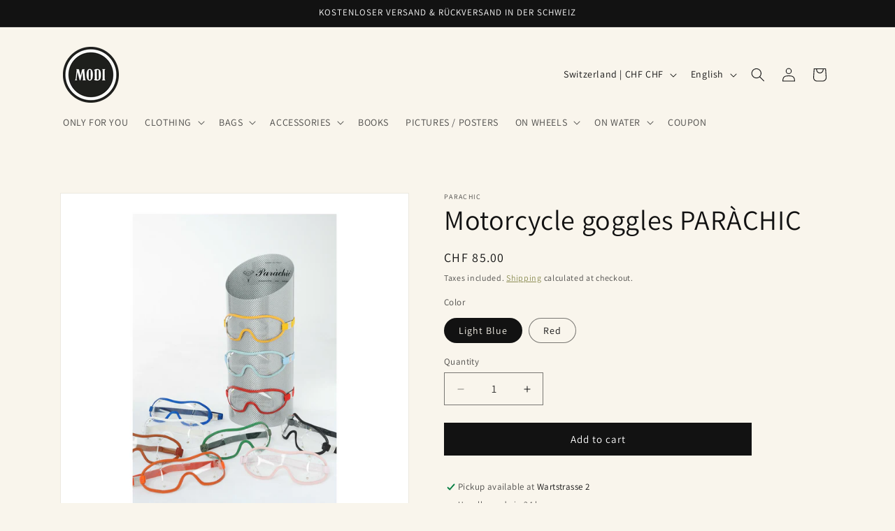

--- FILE ---
content_type: text/html; charset=utf-8
request_url: https://modi.ch/en/products/motorradbrille-parachic
body_size: 29377
content:
<!doctype html>
<html class="js" lang="en">
  <head>
  <!-- Google tag (gtag.js) -->
<script async src="https://www.googletagmanager.com/gtag/js?id=G-MJMC6FR0J9"></script>
<script>
  window.dataLayer = window.dataLayer || [];
  function gtag(){dataLayer.push(arguments);}
  gtag('js', new Date());

  gtag('config', 'G-MJMC6FR0J9');
</script>    <meta charset="utf-8">
    <meta http-equiv="X-UA-Compatible" content="IE=edge">
    <meta name="viewport" content="width=device-width,initial-scale=1">
    <meta name="theme-color" content="">
    <link rel="canonical" href="https://modi.ch/en/products/motorradbrille-parachic"><link rel="preconnect" href="https://fonts.shopifycdn.com" crossorigin><title>
      Motorcycle goggles PARÀCHIC
 &ndash; MODI </title>

    
      <meta name="description" content="Lightweight and ergonomic glasses / mono acetate anti-fog lens / elastic strap: elastic rubberized cotton / brass buckle">
    

    

<meta property="og:site_name" content="MODI ">
<meta property="og:url" content="https://modi.ch/en/products/motorradbrille-parachic">
<meta property="og:title" content="Motorcycle goggles PARÀCHIC">
<meta property="og:type" content="product">
<meta property="og:description" content="Lightweight and ergonomic glasses / mono acetate anti-fog lens / elastic strap: elastic rubberized cotton / brass buckle"><meta property="og:image" content="http://modi.ch/cdn/shop/products/Paracic02.jpg?v=1679055424">
  <meta property="og:image:secure_url" content="https://modi.ch/cdn/shop/products/Paracic02.jpg?v=1679055424">
  <meta property="og:image:width" content="1700">
  <meta property="og:image:height" content="1700"><meta property="og:price:amount" content="85.00">
  <meta property="og:price:currency" content="CHF"><meta name="twitter:card" content="summary_large_image">
<meta name="twitter:title" content="Motorcycle goggles PARÀCHIC">
<meta name="twitter:description" content="Lightweight and ergonomic glasses / mono acetate anti-fog lens / elastic strap: elastic rubberized cotton / brass buckle">


    <script src="//modi.ch/cdn/shop/t/2/assets/constants.js?v=132983761750457495441767605972" defer="defer"></script>
    <script src="//modi.ch/cdn/shop/t/2/assets/pubsub.js?v=25310214064522200911767606039" defer="defer"></script>
    <script src="//modi.ch/cdn/shop/t/2/assets/global.js?v=7301445359237545521767605977" defer="defer"></script>
    <script src="//modi.ch/cdn/shop/t/2/assets/details-disclosure.js?v=13653116266235556501767605974" defer="defer"></script>
    <script src="//modi.ch/cdn/shop/t/2/assets/details-modal.js?v=25581673532751508451767605974" defer="defer"></script>
    <script src="//modi.ch/cdn/shop/t/2/assets/search-form.js?v=133129549252120666541767606044" defer="defer"></script><script src="//modi.ch/cdn/shop/t/2/assets/animations.js?v=88693664871331136111767605944" defer="defer"></script><script>window.performance && window.performance.mark && window.performance.mark('shopify.content_for_header.start');</script><meta name="google-site-verification" content="TeCQcMuFRS3Q-1cnnpS9a77dpHcZ3gn2Lxua5Vwppf0">
<meta name="facebook-domain-verification" content="3lkiad0o4nixuax32zhr78aik2gizq">
<meta id="shopify-digital-wallet" name="shopify-digital-wallet" content="/66373681396/digital_wallets/dialog">
<link rel="alternate" hreflang="x-default" href="https://modi.ch/products/motorradbrille-parachic">
<link rel="alternate" hreflang="de" href="https://modi.ch/products/motorradbrille-parachic">
<link rel="alternate" hreflang="en" href="https://modi.ch/en/products/motorradbrille-parachic">
<link rel="alternate" type="application/json+oembed" href="https://modi.ch/en/products/motorradbrille-parachic.oembed">
<script async="async" src="/checkouts/internal/preloads.js?locale=en-CH"></script>
<script id="shopify-features" type="application/json">{"accessToken":"b09349b7a7130f5dae556d2195516e23","betas":["rich-media-storefront-analytics"],"domain":"modi.ch","predictiveSearch":true,"shopId":66373681396,"locale":"en"}</script>
<script>var Shopify = Shopify || {};
Shopify.shop = "modi-motorcycles-and-more-ag.myshopify.com";
Shopify.locale = "en";
Shopify.currency = {"active":"CHF","rate":"1.0"};
Shopify.country = "CH";
Shopify.theme = {"name":"Aktualisierte Kopie von Dawn","id":190100275574,"schema_name":"Dawn","schema_version":"15.4.1","theme_store_id":887,"role":"main"};
Shopify.theme.handle = "null";
Shopify.theme.style = {"id":null,"handle":null};
Shopify.cdnHost = "modi.ch/cdn";
Shopify.routes = Shopify.routes || {};
Shopify.routes.root = "/en/";</script>
<script type="module">!function(o){(o.Shopify=o.Shopify||{}).modules=!0}(window);</script>
<script>!function(o){function n(){var o=[];function n(){o.push(Array.prototype.slice.apply(arguments))}return n.q=o,n}var t=o.Shopify=o.Shopify||{};t.loadFeatures=n(),t.autoloadFeatures=n()}(window);</script>
<script id="shop-js-analytics" type="application/json">{"pageType":"product"}</script>
<script defer="defer" async type="module" src="//modi.ch/cdn/shopifycloud/shop-js/modules/v2/client.init-shop-cart-sync_BT-GjEfc.en.esm.js"></script>
<script defer="defer" async type="module" src="//modi.ch/cdn/shopifycloud/shop-js/modules/v2/chunk.common_D58fp_Oc.esm.js"></script>
<script defer="defer" async type="module" src="//modi.ch/cdn/shopifycloud/shop-js/modules/v2/chunk.modal_xMitdFEc.esm.js"></script>
<script type="module">
  await import("//modi.ch/cdn/shopifycloud/shop-js/modules/v2/client.init-shop-cart-sync_BT-GjEfc.en.esm.js");
await import("//modi.ch/cdn/shopifycloud/shop-js/modules/v2/chunk.common_D58fp_Oc.esm.js");
await import("//modi.ch/cdn/shopifycloud/shop-js/modules/v2/chunk.modal_xMitdFEc.esm.js");

  window.Shopify.SignInWithShop?.initShopCartSync?.({"fedCMEnabled":true,"windoidEnabled":true});

</script>
<script>(function() {
  var isLoaded = false;
  function asyncLoad() {
    if (isLoaded) return;
    isLoaded = true;
    var urls = ["https:\/\/chimpstatic.com\/mcjs-connected\/js\/users\/d5e717e560fd610ae3048a75b\/088e3f5f5205af93aa4ccc4a9.js?shop=modi-motorcycles-and-more-ag.myshopify.com"];
    for (var i = 0; i < urls.length; i++) {
      var s = document.createElement('script');
      s.type = 'text/javascript';
      s.async = true;
      s.src = urls[i];
      var x = document.getElementsByTagName('script')[0];
      x.parentNode.insertBefore(s, x);
    }
  };
  if(window.attachEvent) {
    window.attachEvent('onload', asyncLoad);
  } else {
    window.addEventListener('load', asyncLoad, false);
  }
})();</script>
<script id="__st">var __st={"a":66373681396,"offset":3600,"reqid":"997fe99c-af5c-426a-9a3a-59457653e885-1769419872","pageurl":"modi.ch\/en\/products\/motorradbrille-parachic","u":"1104da259bd0","p":"product","rtyp":"product","rid":8059320500468};</script>
<script>window.ShopifyPaypalV4VisibilityTracking = true;</script>
<script id="captcha-bootstrap">!function(){'use strict';const t='contact',e='account',n='new_comment',o=[[t,t],['blogs',n],['comments',n],[t,'customer']],c=[[e,'customer_login'],[e,'guest_login'],[e,'recover_customer_password'],[e,'create_customer']],r=t=>t.map((([t,e])=>`form[action*='/${t}']:not([data-nocaptcha='true']) input[name='form_type'][value='${e}']`)).join(','),a=t=>()=>t?[...document.querySelectorAll(t)].map((t=>t.form)):[];function s(){const t=[...o],e=r(t);return a(e)}const i='password',u='form_key',d=['recaptcha-v3-token','g-recaptcha-response','h-captcha-response',i],f=()=>{try{return window.sessionStorage}catch{return}},m='__shopify_v',_=t=>t.elements[u];function p(t,e,n=!1){try{const o=window.sessionStorage,c=JSON.parse(o.getItem(e)),{data:r}=function(t){const{data:e,action:n}=t;return t[m]||n?{data:e,action:n}:{data:t,action:n}}(c);for(const[e,n]of Object.entries(r))t.elements[e]&&(t.elements[e].value=n);n&&o.removeItem(e)}catch(o){console.error('form repopulation failed',{error:o})}}const l='form_type',E='cptcha';function T(t){t.dataset[E]=!0}const w=window,h=w.document,L='Shopify',v='ce_forms',y='captcha';let A=!1;((t,e)=>{const n=(g='f06e6c50-85a8-45c8-87d0-21a2b65856fe',I='https://cdn.shopify.com/shopifycloud/storefront-forms-hcaptcha/ce_storefront_forms_captcha_hcaptcha.v1.5.2.iife.js',D={infoText:'Protected by hCaptcha',privacyText:'Privacy',termsText:'Terms'},(t,e,n)=>{const o=w[L][v],c=o.bindForm;if(c)return c(t,g,e,D).then(n);var r;o.q.push([[t,g,e,D],n]),r=I,A||(h.body.append(Object.assign(h.createElement('script'),{id:'captcha-provider',async:!0,src:r})),A=!0)});var g,I,D;w[L]=w[L]||{},w[L][v]=w[L][v]||{},w[L][v].q=[],w[L][y]=w[L][y]||{},w[L][y].protect=function(t,e){n(t,void 0,e),T(t)},Object.freeze(w[L][y]),function(t,e,n,w,h,L){const[v,y,A,g]=function(t,e,n){const i=e?o:[],u=t?c:[],d=[...i,...u],f=r(d),m=r(i),_=r(d.filter((([t,e])=>n.includes(e))));return[a(f),a(m),a(_),s()]}(w,h,L),I=t=>{const e=t.target;return e instanceof HTMLFormElement?e:e&&e.form},D=t=>v().includes(t);t.addEventListener('submit',(t=>{const e=I(t);if(!e)return;const n=D(e)&&!e.dataset.hcaptchaBound&&!e.dataset.recaptchaBound,o=_(e),c=g().includes(e)&&(!o||!o.value);(n||c)&&t.preventDefault(),c&&!n&&(function(t){try{if(!f())return;!function(t){const e=f();if(!e)return;const n=_(t);if(!n)return;const o=n.value;o&&e.removeItem(o)}(t);const e=Array.from(Array(32),(()=>Math.random().toString(36)[2])).join('');!function(t,e){_(t)||t.append(Object.assign(document.createElement('input'),{type:'hidden',name:u})),t.elements[u].value=e}(t,e),function(t,e){const n=f();if(!n)return;const o=[...t.querySelectorAll(`input[type='${i}']`)].map((({name:t})=>t)),c=[...d,...o],r={};for(const[a,s]of new FormData(t).entries())c.includes(a)||(r[a]=s);n.setItem(e,JSON.stringify({[m]:1,action:t.action,data:r}))}(t,e)}catch(e){console.error('failed to persist form',e)}}(e),e.submit())}));const S=(t,e)=>{t&&!t.dataset[E]&&(n(t,e.some((e=>e===t))),T(t))};for(const o of['focusin','change'])t.addEventListener(o,(t=>{const e=I(t);D(e)&&S(e,y())}));const B=e.get('form_key'),M=e.get(l),P=B&&M;t.addEventListener('DOMContentLoaded',(()=>{const t=y();if(P)for(const e of t)e.elements[l].value===M&&p(e,B);[...new Set([...A(),...v().filter((t=>'true'===t.dataset.shopifyCaptcha))])].forEach((e=>S(e,t)))}))}(h,new URLSearchParams(w.location.search),n,t,e,['guest_login'])})(!0,!0)}();</script>
<script integrity="sha256-4kQ18oKyAcykRKYeNunJcIwy7WH5gtpwJnB7kiuLZ1E=" data-source-attribution="shopify.loadfeatures" defer="defer" src="//modi.ch/cdn/shopifycloud/storefront/assets/storefront/load_feature-a0a9edcb.js" crossorigin="anonymous"></script>
<script data-source-attribution="shopify.dynamic_checkout.dynamic.init">var Shopify=Shopify||{};Shopify.PaymentButton=Shopify.PaymentButton||{isStorefrontPortableWallets:!0,init:function(){window.Shopify.PaymentButton.init=function(){};var t=document.createElement("script");t.src="https://modi.ch/cdn/shopifycloud/portable-wallets/latest/portable-wallets.en.js",t.type="module",document.head.appendChild(t)}};
</script>
<script data-source-attribution="shopify.dynamic_checkout.buyer_consent">
  function portableWalletsHideBuyerConsent(e){var t=document.getElementById("shopify-buyer-consent"),n=document.getElementById("shopify-subscription-policy-button");t&&n&&(t.classList.add("hidden"),t.setAttribute("aria-hidden","true"),n.removeEventListener("click",e))}function portableWalletsShowBuyerConsent(e){var t=document.getElementById("shopify-buyer-consent"),n=document.getElementById("shopify-subscription-policy-button");t&&n&&(t.classList.remove("hidden"),t.removeAttribute("aria-hidden"),n.addEventListener("click",e))}window.Shopify?.PaymentButton&&(window.Shopify.PaymentButton.hideBuyerConsent=portableWalletsHideBuyerConsent,window.Shopify.PaymentButton.showBuyerConsent=portableWalletsShowBuyerConsent);
</script>
<script data-source-attribution="shopify.dynamic_checkout.cart.bootstrap">document.addEventListener("DOMContentLoaded",(function(){function t(){return document.querySelector("shopify-accelerated-checkout-cart, shopify-accelerated-checkout")}if(t())Shopify.PaymentButton.init();else{new MutationObserver((function(e,n){t()&&(Shopify.PaymentButton.init(),n.disconnect())})).observe(document.body,{childList:!0,subtree:!0})}}));
</script>
<script id="sections-script" data-sections="header" defer="defer" src="//modi.ch/cdn/shop/t/2/compiled_assets/scripts.js?v=351"></script>
<script>window.performance && window.performance.mark && window.performance.mark('shopify.content_for_header.end');</script>


    <style data-shopify>
      @font-face {
  font-family: Assistant;
  font-weight: 400;
  font-style: normal;
  font-display: swap;
  src: url("//modi.ch/cdn/fonts/assistant/assistant_n4.9120912a469cad1cc292572851508ca49d12e768.woff2") format("woff2"),
       url("//modi.ch/cdn/fonts/assistant/assistant_n4.6e9875ce64e0fefcd3f4446b7ec9036b3ddd2985.woff") format("woff");
}

      @font-face {
  font-family: Assistant;
  font-weight: 700;
  font-style: normal;
  font-display: swap;
  src: url("//modi.ch/cdn/fonts/assistant/assistant_n7.bf44452348ec8b8efa3aa3068825305886b1c83c.woff2") format("woff2"),
       url("//modi.ch/cdn/fonts/assistant/assistant_n7.0c887fee83f6b3bda822f1150b912c72da0f7b64.woff") format("woff");
}

      
      
      @font-face {
  font-family: Assistant;
  font-weight: 400;
  font-style: normal;
  font-display: swap;
  src: url("//modi.ch/cdn/fonts/assistant/assistant_n4.9120912a469cad1cc292572851508ca49d12e768.woff2") format("woff2"),
       url("//modi.ch/cdn/fonts/assistant/assistant_n4.6e9875ce64e0fefcd3f4446b7ec9036b3ddd2985.woff") format("woff");
}


      
        :root,
        .color-scheme-1 {
          --color-background: 249,245,236;
        
          --gradient-background: #f9f5ec;
        

        

        --color-foreground: 18,18,18;
        --color-background-contrast: 218,194,139;
        --color-shadow: 18,18,18;
        --color-button: 18,18,18;
        --color-button-text: 255,255,255;
        --color-secondary-button: 249,245,236;
        --color-secondary-button-text: 121,123,58;
        --color-link: 121,123,58;
        --color-badge-foreground: 18,18,18;
        --color-badge-background: 249,245,236;
        --color-badge-border: 18,18,18;
        --payment-terms-background-color: rgb(249 245 236);
      }
      
        
        .color-scheme-2 {
          --color-background: 239,225,206;
        
          --gradient-background: #efe1ce;
        

        

        --color-foreground: 18,18,18;
        --color-background-contrast: 208,166,110;
        --color-shadow: 18,18,18;
        --color-button: 18,18,18;
        --color-button-text: 239,225,206;
        --color-secondary-button: 239,225,206;
        --color-secondary-button-text: 18,18,18;
        --color-link: 18,18,18;
        --color-badge-foreground: 18,18,18;
        --color-badge-background: 239,225,206;
        --color-badge-border: 18,18,18;
        --payment-terms-background-color: rgb(239 225 206);
      }
      
        
        .color-scheme-3 {
          --color-background: 18,18,18;
        
          --gradient-background: #121212;
        

        

        --color-foreground: 249,245,236;
        --color-background-contrast: 146,146,146;
        --color-shadow: 18,18,18;
        --color-button: 249,245,236;
        --color-button-text: 18,18,18;
        --color-secondary-button: 18,18,18;
        --color-secondary-button-text: 249,245,236;
        --color-link: 249,245,236;
        --color-badge-foreground: 249,245,236;
        --color-badge-background: 18,18,18;
        --color-badge-border: 249,245,236;
        --payment-terms-background-color: rgb(18 18 18);
      }
      
        
        .color-scheme-4 {
          --color-background: 18,18,18;
        
          --gradient-background: #121212;
        

        

        --color-foreground: 255,255,255;
        --color-background-contrast: 146,146,146;
        --color-shadow: 18,18,18;
        --color-button: 255,255,255;
        --color-button-text: 18,18,18;
        --color-secondary-button: 18,18,18;
        --color-secondary-button-text: 255,255,255;
        --color-link: 255,255,255;
        --color-badge-foreground: 255,255,255;
        --color-badge-background: 18,18,18;
        --color-badge-border: 255,255,255;
        --payment-terms-background-color: rgb(18 18 18);
      }
      
        
        .color-scheme-5 {
          --color-background: 121,123,58;
        
          --gradient-background: #797b3a;
        

        

        --color-foreground: 255,255,255;
        --color-background-contrast: 36,36,17;
        --color-shadow: 18,18,18;
        --color-button: 255,255,255;
        --color-button-text: 121,123,58;
        --color-secondary-button: 121,123,58;
        --color-secondary-button-text: 255,255,255;
        --color-link: 255,255,255;
        --color-badge-foreground: 255,255,255;
        --color-badge-background: 121,123,58;
        --color-badge-border: 255,255,255;
        --payment-terms-background-color: rgb(121 123 58);
      }
      

      body, .color-scheme-1, .color-scheme-2, .color-scheme-3, .color-scheme-4, .color-scheme-5 {
        color: rgba(var(--color-foreground), 0.75);
        background-color: rgb(var(--color-background));
      }

      :root {
        --font-body-family: Assistant, sans-serif;
        --font-body-style: normal;
        --font-body-weight: 400;
        --font-body-weight-bold: 700;

        --font-heading-family: Assistant, sans-serif;
        --font-heading-style: normal;
        --font-heading-weight: 400;

        --font-body-scale: 1.0;
        --font-heading-scale: 1.0;

        --media-padding: px;
        --media-border-opacity: 0.05;
        --media-border-width: 1px;
        --media-radius: 0px;
        --media-shadow-opacity: 0.0;
        --media-shadow-horizontal-offset: 0px;
        --media-shadow-vertical-offset: 4px;
        --media-shadow-blur-radius: 5px;
        --media-shadow-visible: 0;

        --page-width: 120rem;
        --page-width-margin: 0rem;

        --product-card-image-padding: 0.0rem;
        --product-card-corner-radius: 0.0rem;
        --product-card-text-alignment: left;
        --product-card-border-width: 0.0rem;
        --product-card-border-opacity: 0.1;
        --product-card-shadow-opacity: 0.0;
        --product-card-shadow-visible: 0;
        --product-card-shadow-horizontal-offset: 0.0rem;
        --product-card-shadow-vertical-offset: 0.4rem;
        --product-card-shadow-blur-radius: 0.5rem;

        --collection-card-image-padding: 0.0rem;
        --collection-card-corner-radius: 0.0rem;
        --collection-card-text-alignment: left;
        --collection-card-border-width: 0.0rem;
        --collection-card-border-opacity: 0.1;
        --collection-card-shadow-opacity: 0.0;
        --collection-card-shadow-visible: 0;
        --collection-card-shadow-horizontal-offset: 0.0rem;
        --collection-card-shadow-vertical-offset: 0.4rem;
        --collection-card-shadow-blur-radius: 0.5rem;

        --blog-card-image-padding: 0.0rem;
        --blog-card-corner-radius: 0.0rem;
        --blog-card-text-alignment: left;
        --blog-card-border-width: 0.0rem;
        --blog-card-border-opacity: 0.1;
        --blog-card-shadow-opacity: 0.0;
        --blog-card-shadow-visible: 0;
        --blog-card-shadow-horizontal-offset: 0.0rem;
        --blog-card-shadow-vertical-offset: 0.4rem;
        --blog-card-shadow-blur-radius: 0.5rem;

        --badge-corner-radius: 4.0rem;

        --popup-border-width: 1px;
        --popup-border-opacity: 0.1;
        --popup-corner-radius: 0px;
        --popup-shadow-opacity: 0.05;
        --popup-shadow-horizontal-offset: 0px;
        --popup-shadow-vertical-offset: 4px;
        --popup-shadow-blur-radius: 5px;

        --drawer-border-width: 1px;
        --drawer-border-opacity: 0.1;
        --drawer-shadow-opacity: 0.0;
        --drawer-shadow-horizontal-offset: 0px;
        --drawer-shadow-vertical-offset: 4px;
        --drawer-shadow-blur-radius: 5px;

        --spacing-sections-desktop: 0px;
        --spacing-sections-mobile: 0px;

        --grid-desktop-vertical-spacing: 8px;
        --grid-desktop-horizontal-spacing: 8px;
        --grid-mobile-vertical-spacing: 4px;
        --grid-mobile-horizontal-spacing: 4px;

        --text-boxes-border-opacity: 0.1;
        --text-boxes-border-width: 0px;
        --text-boxes-radius: 0px;
        --text-boxes-shadow-opacity: 0.0;
        --text-boxes-shadow-visible: 0;
        --text-boxes-shadow-horizontal-offset: 0px;
        --text-boxes-shadow-vertical-offset: 4px;
        --text-boxes-shadow-blur-radius: 5px;

        --buttons-radius: 0px;
        --buttons-radius-outset: 0px;
        --buttons-border-width: 1px;
        --buttons-border-opacity: 1.0;
        --buttons-shadow-opacity: 0.0;
        --buttons-shadow-visible: 0;
        --buttons-shadow-horizontal-offset: 0px;
        --buttons-shadow-vertical-offset: 4px;
        --buttons-shadow-blur-radius: 5px;
        --buttons-border-offset: 0px;

        --inputs-radius: 0px;
        --inputs-border-width: 1px;
        --inputs-border-opacity: 0.55;
        --inputs-shadow-opacity: 0.0;
        --inputs-shadow-horizontal-offset: 0px;
        --inputs-margin-offset: 0px;
        --inputs-shadow-vertical-offset: 4px;
        --inputs-shadow-blur-radius: 5px;
        --inputs-radius-outset: 0px;

        --variant-pills-radius: 40px;
        --variant-pills-border-width: 1px;
        --variant-pills-border-opacity: 0.55;
        --variant-pills-shadow-opacity: 0.0;
        --variant-pills-shadow-horizontal-offset: 0px;
        --variant-pills-shadow-vertical-offset: 4px;
        --variant-pills-shadow-blur-radius: 5px;
      }

      *,
      *::before,
      *::after {
        box-sizing: inherit;
      }

      html {
        box-sizing: border-box;
        font-size: calc(var(--font-body-scale) * 62.5%);
        height: 100%;
      }

      body {
        display: grid;
        grid-template-rows: auto auto 1fr auto;
        grid-template-columns: 100%;
        min-height: 100%;
        margin: 0;
        font-size: 1.5rem;
        letter-spacing: 0.06rem;
        line-height: calc(1 + 0.8 / var(--font-body-scale));
        font-family: var(--font-body-family);
        font-style: var(--font-body-style);
        font-weight: var(--font-body-weight);
      }

      @media screen and (min-width: 750px) {
        body {
          font-size: 1.6rem;
        }
      }
    </style>

    <link href="//modi.ch/cdn/shop/t/2/assets/base.css?v=159841507637079171801767605945" rel="stylesheet" type="text/css" media="all" />
    <link rel="stylesheet" href="//modi.ch/cdn/shop/t/2/assets/component-cart-items.css?v=13033300910818915211767605951" media="print" onload="this.media='all'">
      <link rel="preload" as="font" href="//modi.ch/cdn/fonts/assistant/assistant_n4.9120912a469cad1cc292572851508ca49d12e768.woff2" type="font/woff2" crossorigin>
      

      <link rel="preload" as="font" href="//modi.ch/cdn/fonts/assistant/assistant_n4.9120912a469cad1cc292572851508ca49d12e768.woff2" type="font/woff2" crossorigin>
      
<link href="//modi.ch/cdn/shop/t/2/assets/component-localization-form.css?v=170315343355214948141767605958" rel="stylesheet" type="text/css" media="all" />
      <script src="//modi.ch/cdn/shop/t/2/assets/localization-form.js?v=144176611646395275351767606029" defer="defer"></script><link
        rel="stylesheet"
        href="//modi.ch/cdn/shop/t/2/assets/component-predictive-search.css?v=118923337488134913561767605963"
        media="print"
        onload="this.media='all'"
      ><script>
      if (Shopify.designMode) {
        document.documentElement.classList.add('shopify-design-mode');
      }
    </script>
  <link href="https://monorail-edge.shopifysvc.com" rel="dns-prefetch">
<script>(function(){if ("sendBeacon" in navigator && "performance" in window) {try {var session_token_from_headers = performance.getEntriesByType('navigation')[0].serverTiming.find(x => x.name == '_s').description;} catch {var session_token_from_headers = undefined;}var session_cookie_matches = document.cookie.match(/_shopify_s=([^;]*)/);var session_token_from_cookie = session_cookie_matches && session_cookie_matches.length === 2 ? session_cookie_matches[1] : "";var session_token = session_token_from_headers || session_token_from_cookie || "";function handle_abandonment_event(e) {var entries = performance.getEntries().filter(function(entry) {return /monorail-edge.shopifysvc.com/.test(entry.name);});if (!window.abandonment_tracked && entries.length === 0) {window.abandonment_tracked = true;var currentMs = Date.now();var navigation_start = performance.timing.navigationStart;var payload = {shop_id: 66373681396,url: window.location.href,navigation_start,duration: currentMs - navigation_start,session_token,page_type: "product"};window.navigator.sendBeacon("https://monorail-edge.shopifysvc.com/v1/produce", JSON.stringify({schema_id: "online_store_buyer_site_abandonment/1.1",payload: payload,metadata: {event_created_at_ms: currentMs,event_sent_at_ms: currentMs}}));}}window.addEventListener('pagehide', handle_abandonment_event);}}());</script>
<script id="web-pixels-manager-setup">(function e(e,d,r,n,o){if(void 0===o&&(o={}),!Boolean(null===(a=null===(i=window.Shopify)||void 0===i?void 0:i.analytics)||void 0===a?void 0:a.replayQueue)){var i,a;window.Shopify=window.Shopify||{};var t=window.Shopify;t.analytics=t.analytics||{};var s=t.analytics;s.replayQueue=[],s.publish=function(e,d,r){return s.replayQueue.push([e,d,r]),!0};try{self.performance.mark("wpm:start")}catch(e){}var l=function(){var e={modern:/Edge?\/(1{2}[4-9]|1[2-9]\d|[2-9]\d{2}|\d{4,})\.\d+(\.\d+|)|Firefox\/(1{2}[4-9]|1[2-9]\d|[2-9]\d{2}|\d{4,})\.\d+(\.\d+|)|Chrom(ium|e)\/(9{2}|\d{3,})\.\d+(\.\d+|)|(Maci|X1{2}).+ Version\/(15\.\d+|(1[6-9]|[2-9]\d|\d{3,})\.\d+)([,.]\d+|)( \(\w+\)|)( Mobile\/\w+|) Safari\/|Chrome.+OPR\/(9{2}|\d{3,})\.\d+\.\d+|(CPU[ +]OS|iPhone[ +]OS|CPU[ +]iPhone|CPU IPhone OS|CPU iPad OS)[ +]+(15[._]\d+|(1[6-9]|[2-9]\d|\d{3,})[._]\d+)([._]\d+|)|Android:?[ /-](13[3-9]|1[4-9]\d|[2-9]\d{2}|\d{4,})(\.\d+|)(\.\d+|)|Android.+Firefox\/(13[5-9]|1[4-9]\d|[2-9]\d{2}|\d{4,})\.\d+(\.\d+|)|Android.+Chrom(ium|e)\/(13[3-9]|1[4-9]\d|[2-9]\d{2}|\d{4,})\.\d+(\.\d+|)|SamsungBrowser\/([2-9]\d|\d{3,})\.\d+/,legacy:/Edge?\/(1[6-9]|[2-9]\d|\d{3,})\.\d+(\.\d+|)|Firefox\/(5[4-9]|[6-9]\d|\d{3,})\.\d+(\.\d+|)|Chrom(ium|e)\/(5[1-9]|[6-9]\d|\d{3,})\.\d+(\.\d+|)([\d.]+$|.*Safari\/(?![\d.]+ Edge\/[\d.]+$))|(Maci|X1{2}).+ Version\/(10\.\d+|(1[1-9]|[2-9]\d|\d{3,})\.\d+)([,.]\d+|)( \(\w+\)|)( Mobile\/\w+|) Safari\/|Chrome.+OPR\/(3[89]|[4-9]\d|\d{3,})\.\d+\.\d+|(CPU[ +]OS|iPhone[ +]OS|CPU[ +]iPhone|CPU IPhone OS|CPU iPad OS)[ +]+(10[._]\d+|(1[1-9]|[2-9]\d|\d{3,})[._]\d+)([._]\d+|)|Android:?[ /-](13[3-9]|1[4-9]\d|[2-9]\d{2}|\d{4,})(\.\d+|)(\.\d+|)|Mobile Safari.+OPR\/([89]\d|\d{3,})\.\d+\.\d+|Android.+Firefox\/(13[5-9]|1[4-9]\d|[2-9]\d{2}|\d{4,})\.\d+(\.\d+|)|Android.+Chrom(ium|e)\/(13[3-9]|1[4-9]\d|[2-9]\d{2}|\d{4,})\.\d+(\.\d+|)|Android.+(UC? ?Browser|UCWEB|U3)[ /]?(15\.([5-9]|\d{2,})|(1[6-9]|[2-9]\d|\d{3,})\.\d+)\.\d+|SamsungBrowser\/(5\.\d+|([6-9]|\d{2,})\.\d+)|Android.+MQ{2}Browser\/(14(\.(9|\d{2,})|)|(1[5-9]|[2-9]\d|\d{3,})(\.\d+|))(\.\d+|)|K[Aa][Ii]OS\/(3\.\d+|([4-9]|\d{2,})\.\d+)(\.\d+|)/},d=e.modern,r=e.legacy,n=navigator.userAgent;return n.match(d)?"modern":n.match(r)?"legacy":"unknown"}(),u="modern"===l?"modern":"legacy",c=(null!=n?n:{modern:"",legacy:""})[u],f=function(e){return[e.baseUrl,"/wpm","/b",e.hashVersion,"modern"===e.buildTarget?"m":"l",".js"].join("")}({baseUrl:d,hashVersion:r,buildTarget:u}),m=function(e){var d=e.version,r=e.bundleTarget,n=e.surface,o=e.pageUrl,i=e.monorailEndpoint;return{emit:function(e){var a=e.status,t=e.errorMsg,s=(new Date).getTime(),l=JSON.stringify({metadata:{event_sent_at_ms:s},events:[{schema_id:"web_pixels_manager_load/3.1",payload:{version:d,bundle_target:r,page_url:o,status:a,surface:n,error_msg:t},metadata:{event_created_at_ms:s}}]});if(!i)return console&&console.warn&&console.warn("[Web Pixels Manager] No Monorail endpoint provided, skipping logging."),!1;try{return self.navigator.sendBeacon.bind(self.navigator)(i,l)}catch(e){}var u=new XMLHttpRequest;try{return u.open("POST",i,!0),u.setRequestHeader("Content-Type","text/plain"),u.send(l),!0}catch(e){return console&&console.warn&&console.warn("[Web Pixels Manager] Got an unhandled error while logging to Monorail."),!1}}}}({version:r,bundleTarget:l,surface:e.surface,pageUrl:self.location.href,monorailEndpoint:e.monorailEndpoint});try{o.browserTarget=l,function(e){var d=e.src,r=e.async,n=void 0===r||r,o=e.onload,i=e.onerror,a=e.sri,t=e.scriptDataAttributes,s=void 0===t?{}:t,l=document.createElement("script"),u=document.querySelector("head"),c=document.querySelector("body");if(l.async=n,l.src=d,a&&(l.integrity=a,l.crossOrigin="anonymous"),s)for(var f in s)if(Object.prototype.hasOwnProperty.call(s,f))try{l.dataset[f]=s[f]}catch(e){}if(o&&l.addEventListener("load",o),i&&l.addEventListener("error",i),u)u.appendChild(l);else{if(!c)throw new Error("Did not find a head or body element to append the script");c.appendChild(l)}}({src:f,async:!0,onload:function(){if(!function(){var e,d;return Boolean(null===(d=null===(e=window.Shopify)||void 0===e?void 0:e.analytics)||void 0===d?void 0:d.initialized)}()){var d=window.webPixelsManager.init(e)||void 0;if(d){var r=window.Shopify.analytics;r.replayQueue.forEach((function(e){var r=e[0],n=e[1],o=e[2];d.publishCustomEvent(r,n,o)})),r.replayQueue=[],r.publish=d.publishCustomEvent,r.visitor=d.visitor,r.initialized=!0}}},onerror:function(){return m.emit({status:"failed",errorMsg:"".concat(f," has failed to load")})},sri:function(e){var d=/^sha384-[A-Za-z0-9+/=]+$/;return"string"==typeof e&&d.test(e)}(c)?c:"",scriptDataAttributes:o}),m.emit({status:"loading"})}catch(e){m.emit({status:"failed",errorMsg:(null==e?void 0:e.message)||"Unknown error"})}}})({shopId: 66373681396,storefrontBaseUrl: "https://modi.ch",extensionsBaseUrl: "https://extensions.shopifycdn.com/cdn/shopifycloud/web-pixels-manager",monorailEndpoint: "https://monorail-edge.shopifysvc.com/unstable/produce_batch",surface: "storefront-renderer",enabledBetaFlags: ["2dca8a86"],webPixelsConfigList: [{"id":"425820404","configuration":"{\"config\":\"{\\\"pixel_id\\\":\\\"G-MJMC6FR0J9\\\",\\\"target_country\\\":\\\"CH\\\",\\\"gtag_events\\\":[{\\\"type\\\":\\\"search\\\",\\\"action_label\\\":[\\\"G-MJMC6FR0J9\\\",\\\"AW-11154072370\\\/40dPCIew2qgYELLG1sYp\\\"]},{\\\"type\\\":\\\"begin_checkout\\\",\\\"action_label\\\":[\\\"G-MJMC6FR0J9\\\",\\\"AW-11154072370\\\/tMLxCI2w2qgYELLG1sYp\\\"]},{\\\"type\\\":\\\"view_item\\\",\\\"action_label\\\":[\\\"G-MJMC6FR0J9\\\",\\\"AW-11154072370\\\/xcpYCISw2qgYELLG1sYp\\\",\\\"MC-PTEQ0LFKTP\\\"]},{\\\"type\\\":\\\"purchase\\\",\\\"action_label\\\":[\\\"G-MJMC6FR0J9\\\",\\\"AW-11154072370\\\/0hfeCP6v2qgYELLG1sYp\\\",\\\"MC-PTEQ0LFKTP\\\"]},{\\\"type\\\":\\\"page_view\\\",\\\"action_label\\\":[\\\"G-MJMC6FR0J9\\\",\\\"AW-11154072370\\\/C0v2CIGw2qgYELLG1sYp\\\",\\\"MC-PTEQ0LFKTP\\\"]},{\\\"type\\\":\\\"add_payment_info\\\",\\\"action_label\\\":[\\\"G-MJMC6FR0J9\\\",\\\"AW-11154072370\\\/c9CzCJCw2qgYELLG1sYp\\\"]},{\\\"type\\\":\\\"add_to_cart\\\",\\\"action_label\\\":[\\\"G-MJMC6FR0J9\\\",\\\"AW-11154072370\\\/DqGYCIqw2qgYELLG1sYp\\\"]}],\\\"enable_monitoring_mode\\\":false}\"}","eventPayloadVersion":"v1","runtimeContext":"OPEN","scriptVersion":"b2a88bafab3e21179ed38636efcd8a93","type":"APP","apiClientId":1780363,"privacyPurposes":[],"dataSharingAdjustments":{"protectedCustomerApprovalScopes":["read_customer_address","read_customer_email","read_customer_name","read_customer_personal_data","read_customer_phone"]}},{"id":"222167284","configuration":"{\"pixel_id\":\"209017375284934\",\"pixel_type\":\"facebook_pixel\",\"metaapp_system_user_token\":\"-\"}","eventPayloadVersion":"v1","runtimeContext":"OPEN","scriptVersion":"ca16bc87fe92b6042fbaa3acc2fbdaa6","type":"APP","apiClientId":2329312,"privacyPurposes":["ANALYTICS","MARKETING","SALE_OF_DATA"],"dataSharingAdjustments":{"protectedCustomerApprovalScopes":["read_customer_address","read_customer_email","read_customer_name","read_customer_personal_data","read_customer_phone"]}},{"id":"88604916","configuration":"{\"tagID\":\"2613784487827\"}","eventPayloadVersion":"v1","runtimeContext":"STRICT","scriptVersion":"18031546ee651571ed29edbe71a3550b","type":"APP","apiClientId":3009811,"privacyPurposes":["ANALYTICS","MARKETING","SALE_OF_DATA"],"dataSharingAdjustments":{"protectedCustomerApprovalScopes":["read_customer_address","read_customer_email","read_customer_name","read_customer_personal_data","read_customer_phone"]}},{"id":"shopify-app-pixel","configuration":"{}","eventPayloadVersion":"v1","runtimeContext":"STRICT","scriptVersion":"0450","apiClientId":"shopify-pixel","type":"APP","privacyPurposes":["ANALYTICS","MARKETING"]},{"id":"shopify-custom-pixel","eventPayloadVersion":"v1","runtimeContext":"LAX","scriptVersion":"0450","apiClientId":"shopify-pixel","type":"CUSTOM","privacyPurposes":["ANALYTICS","MARKETING"]}],isMerchantRequest: false,initData: {"shop":{"name":"MODI ","paymentSettings":{"currencyCode":"CHF"},"myshopifyDomain":"modi-motorcycles-and-more-ag.myshopify.com","countryCode":"CH","storefrontUrl":"https:\/\/modi.ch\/en"},"customer":null,"cart":null,"checkout":null,"productVariants":[{"price":{"amount":85.0,"currencyCode":"CHF"},"product":{"title":"Motorcycle goggles PARÀCHIC","vendor":"Parachic","id":"8059320500468","untranslatedTitle":"Motorcycle goggles PARÀCHIC","url":"\/en\/products\/motorradbrille-parachic","type":"Motorradbrille"},"id":"43830817259764","image":{"src":"\/\/modi.ch\/cdn\/shop\/products\/Paracic02.jpg?v=1679055424"},"sku":"","title":"Light Blue","untranslatedTitle":"Hellblau"},{"price":{"amount":85.0,"currencyCode":"CHF"},"product":{"title":"Motorcycle goggles PARÀCHIC","vendor":"Parachic","id":"8059320500468","untranslatedTitle":"Motorcycle goggles PARÀCHIC","url":"\/en\/products\/motorradbrille-parachic","type":"Motorradbrille"},"id":"43830817292532","image":{"src":"\/\/modi.ch\/cdn\/shop\/products\/Paracic02.jpg?v=1679055424"},"sku":"","title":"Red","untranslatedTitle":"Rot"}],"purchasingCompany":null},},"https://modi.ch/cdn","fcfee988w5aeb613cpc8e4bc33m6693e112",{"modern":"","legacy":""},{"shopId":"66373681396","storefrontBaseUrl":"https:\/\/modi.ch","extensionBaseUrl":"https:\/\/extensions.shopifycdn.com\/cdn\/shopifycloud\/web-pixels-manager","surface":"storefront-renderer","enabledBetaFlags":"[\"2dca8a86\"]","isMerchantRequest":"false","hashVersion":"fcfee988w5aeb613cpc8e4bc33m6693e112","publish":"custom","events":"[[\"page_viewed\",{}],[\"product_viewed\",{\"productVariant\":{\"price\":{\"amount\":85.0,\"currencyCode\":\"CHF\"},\"product\":{\"title\":\"Motorcycle goggles PARÀCHIC\",\"vendor\":\"Parachic\",\"id\":\"8059320500468\",\"untranslatedTitle\":\"Motorcycle goggles PARÀCHIC\",\"url\":\"\/en\/products\/motorradbrille-parachic\",\"type\":\"Motorradbrille\"},\"id\":\"43830817259764\",\"image\":{\"src\":\"\/\/modi.ch\/cdn\/shop\/products\/Paracic02.jpg?v=1679055424\"},\"sku\":\"\",\"title\":\"Light Blue\",\"untranslatedTitle\":\"Hellblau\"}}]]"});</script><script>
  window.ShopifyAnalytics = window.ShopifyAnalytics || {};
  window.ShopifyAnalytics.meta = window.ShopifyAnalytics.meta || {};
  window.ShopifyAnalytics.meta.currency = 'CHF';
  var meta = {"product":{"id":8059320500468,"gid":"gid:\/\/shopify\/Product\/8059320500468","vendor":"Parachic","type":"Motorradbrille","handle":"motorradbrille-parachic","variants":[{"id":43830817259764,"price":8500,"name":"Motorcycle goggles PARÀCHIC - Light Blue","public_title":"Light Blue","sku":""},{"id":43830817292532,"price":8500,"name":"Motorcycle goggles PARÀCHIC - Red","public_title":"Red","sku":""}],"remote":false},"page":{"pageType":"product","resourceType":"product","resourceId":8059320500468,"requestId":"997fe99c-af5c-426a-9a3a-59457653e885-1769419872"}};
  for (var attr in meta) {
    window.ShopifyAnalytics.meta[attr] = meta[attr];
  }
</script>
<script class="analytics">
  (function () {
    var customDocumentWrite = function(content) {
      var jquery = null;

      if (window.jQuery) {
        jquery = window.jQuery;
      } else if (window.Checkout && window.Checkout.$) {
        jquery = window.Checkout.$;
      }

      if (jquery) {
        jquery('body').append(content);
      }
    };

    var hasLoggedConversion = function(token) {
      if (token) {
        return document.cookie.indexOf('loggedConversion=' + token) !== -1;
      }
      return false;
    }

    var setCookieIfConversion = function(token) {
      if (token) {
        var twoMonthsFromNow = new Date(Date.now());
        twoMonthsFromNow.setMonth(twoMonthsFromNow.getMonth() + 2);

        document.cookie = 'loggedConversion=' + token + '; expires=' + twoMonthsFromNow;
      }
    }

    var trekkie = window.ShopifyAnalytics.lib = window.trekkie = window.trekkie || [];
    if (trekkie.integrations) {
      return;
    }
    trekkie.methods = [
      'identify',
      'page',
      'ready',
      'track',
      'trackForm',
      'trackLink'
    ];
    trekkie.factory = function(method) {
      return function() {
        var args = Array.prototype.slice.call(arguments);
        args.unshift(method);
        trekkie.push(args);
        return trekkie;
      };
    };
    for (var i = 0; i < trekkie.methods.length; i++) {
      var key = trekkie.methods[i];
      trekkie[key] = trekkie.factory(key);
    }
    trekkie.load = function(config) {
      trekkie.config = config || {};
      trekkie.config.initialDocumentCookie = document.cookie;
      var first = document.getElementsByTagName('script')[0];
      var script = document.createElement('script');
      script.type = 'text/javascript';
      script.onerror = function(e) {
        var scriptFallback = document.createElement('script');
        scriptFallback.type = 'text/javascript';
        scriptFallback.onerror = function(error) {
                var Monorail = {
      produce: function produce(monorailDomain, schemaId, payload) {
        var currentMs = new Date().getTime();
        var event = {
          schema_id: schemaId,
          payload: payload,
          metadata: {
            event_created_at_ms: currentMs,
            event_sent_at_ms: currentMs
          }
        };
        return Monorail.sendRequest("https://" + monorailDomain + "/v1/produce", JSON.stringify(event));
      },
      sendRequest: function sendRequest(endpointUrl, payload) {
        // Try the sendBeacon API
        if (window && window.navigator && typeof window.navigator.sendBeacon === 'function' && typeof window.Blob === 'function' && !Monorail.isIos12()) {
          var blobData = new window.Blob([payload], {
            type: 'text/plain'
          });

          if (window.navigator.sendBeacon(endpointUrl, blobData)) {
            return true;
          } // sendBeacon was not successful

        } // XHR beacon

        var xhr = new XMLHttpRequest();

        try {
          xhr.open('POST', endpointUrl);
          xhr.setRequestHeader('Content-Type', 'text/plain');
          xhr.send(payload);
        } catch (e) {
          console.log(e);
        }

        return false;
      },
      isIos12: function isIos12() {
        return window.navigator.userAgent.lastIndexOf('iPhone; CPU iPhone OS 12_') !== -1 || window.navigator.userAgent.lastIndexOf('iPad; CPU OS 12_') !== -1;
      }
    };
    Monorail.produce('monorail-edge.shopifysvc.com',
      'trekkie_storefront_load_errors/1.1',
      {shop_id: 66373681396,
      theme_id: 190100275574,
      app_name: "storefront",
      context_url: window.location.href,
      source_url: "//modi.ch/cdn/s/trekkie.storefront.8d95595f799fbf7e1d32231b9a28fd43b70c67d3.min.js"});

        };
        scriptFallback.async = true;
        scriptFallback.src = '//modi.ch/cdn/s/trekkie.storefront.8d95595f799fbf7e1d32231b9a28fd43b70c67d3.min.js';
        first.parentNode.insertBefore(scriptFallback, first);
      };
      script.async = true;
      script.src = '//modi.ch/cdn/s/trekkie.storefront.8d95595f799fbf7e1d32231b9a28fd43b70c67d3.min.js';
      first.parentNode.insertBefore(script, first);
    };
    trekkie.load(
      {"Trekkie":{"appName":"storefront","development":false,"defaultAttributes":{"shopId":66373681396,"isMerchantRequest":null,"themeId":190100275574,"themeCityHash":"8048430495682295397","contentLanguage":"en","currency":"CHF","eventMetadataId":"ef05563d-738b-4603-bcc8-3159828a3724"},"isServerSideCookieWritingEnabled":true,"monorailRegion":"shop_domain","enabledBetaFlags":["65f19447"]},"Session Attribution":{},"S2S":{"facebookCapiEnabled":true,"source":"trekkie-storefront-renderer","apiClientId":580111}}
    );

    var loaded = false;
    trekkie.ready(function() {
      if (loaded) return;
      loaded = true;

      window.ShopifyAnalytics.lib = window.trekkie;

      var originalDocumentWrite = document.write;
      document.write = customDocumentWrite;
      try { window.ShopifyAnalytics.merchantGoogleAnalytics.call(this); } catch(error) {};
      document.write = originalDocumentWrite;

      window.ShopifyAnalytics.lib.page(null,{"pageType":"product","resourceType":"product","resourceId":8059320500468,"requestId":"997fe99c-af5c-426a-9a3a-59457653e885-1769419872","shopifyEmitted":true});

      var match = window.location.pathname.match(/checkouts\/(.+)\/(thank_you|post_purchase)/)
      var token = match? match[1]: undefined;
      if (!hasLoggedConversion(token)) {
        setCookieIfConversion(token);
        window.ShopifyAnalytics.lib.track("Viewed Product",{"currency":"CHF","variantId":43830817259764,"productId":8059320500468,"productGid":"gid:\/\/shopify\/Product\/8059320500468","name":"Motorcycle goggles PARÀCHIC - Light Blue","price":"85.00","sku":"","brand":"Parachic","variant":"Light Blue","category":"Motorradbrille","nonInteraction":true,"remote":false},undefined,undefined,{"shopifyEmitted":true});
      window.ShopifyAnalytics.lib.track("monorail:\/\/trekkie_storefront_viewed_product\/1.1",{"currency":"CHF","variantId":43830817259764,"productId":8059320500468,"productGid":"gid:\/\/shopify\/Product\/8059320500468","name":"Motorcycle goggles PARÀCHIC - Light Blue","price":"85.00","sku":"","brand":"Parachic","variant":"Light Blue","category":"Motorradbrille","nonInteraction":true,"remote":false,"referer":"https:\/\/modi.ch\/en\/products\/motorradbrille-parachic"});
      }
    });


        var eventsListenerScript = document.createElement('script');
        eventsListenerScript.async = true;
        eventsListenerScript.src = "//modi.ch/cdn/shopifycloud/storefront/assets/shop_events_listener-3da45d37.js";
        document.getElementsByTagName('head')[0].appendChild(eventsListenerScript);

})();</script>
<script
  defer
  src="https://modi.ch/cdn/shopifycloud/perf-kit/shopify-perf-kit-3.0.4.min.js"
  data-application="storefront-renderer"
  data-shop-id="66373681396"
  data-render-region="gcp-us-east1"
  data-page-type="product"
  data-theme-instance-id="190100275574"
  data-theme-name="Dawn"
  data-theme-version="15.4.1"
  data-monorail-region="shop_domain"
  data-resource-timing-sampling-rate="10"
  data-shs="true"
  data-shs-beacon="true"
  data-shs-export-with-fetch="true"
  data-shs-logs-sample-rate="1"
  data-shs-beacon-endpoint="https://modi.ch/api/collect"
></script>
</head>

  <body class="gradient">
    <a class="skip-to-content-link button visually-hidden" href="#MainContent">
      Skip to content
    </a><!-- BEGIN sections: header-group -->
<div id="shopify-section-sections--27335009763702__announcement-bar" class="shopify-section shopify-section-group-header-group announcement-bar-section"><link href="//modi.ch/cdn/shop/t/2/assets/component-slideshow.css?v=17933591812325749411767605969" rel="stylesheet" type="text/css" media="all" />
<link href="//modi.ch/cdn/shop/t/2/assets/component-slider.css?v=14039311878856620671767605968" rel="stylesheet" type="text/css" media="all" />


<div
  class="utility-bar color-scheme-4 gradient utility-bar--bottom-border"
>
  <div class="page-width utility-bar__grid"><div
        class="announcement-bar"
        role="region"
        aria-label="Announcement"
        
      ><p class="announcement-bar__message h5">
            <span>KOSTENLOSER VERSAND &amp; RÜCKVERSAND IN DER SCHWEIZ</span></p></div><div class="localization-wrapper">
</div>
  </div>
</div>


</div><div id="shopify-section-sections--27335009763702__header" class="shopify-section shopify-section-group-header-group section-header"><link rel="stylesheet" href="//modi.ch/cdn/shop/t/2/assets/component-list-menu.css?v=151968516119678728991767605956" media="print" onload="this.media='all'">
<link rel="stylesheet" href="//modi.ch/cdn/shop/t/2/assets/component-search.css?v=165164710990765432851767605967" media="print" onload="this.media='all'">
<link rel="stylesheet" href="//modi.ch/cdn/shop/t/2/assets/component-menu-drawer.css?v=147478906057189667651767605959" media="print" onload="this.media='all'">
<link
  rel="stylesheet"
  href="//modi.ch/cdn/shop/t/2/assets/component-cart-notification.css?v=54116361853792938221767605951"
  media="print"
  onload="this.media='all'"
><link rel="stylesheet" href="//modi.ch/cdn/shop/t/2/assets/component-price.css?v=47596247576480123001767605964" media="print" onload="this.media='all'"><style>
  header-drawer {
    justify-self: start;
    margin-left: -1.2rem;
  }@media screen and (min-width: 990px) {
      header-drawer {
        display: none;
      }
    }.menu-drawer-container {
    display: flex;
  }

  .list-menu {
    list-style: none;
    padding: 0;
    margin: 0;
  }

  .list-menu--inline {
    display: inline-flex;
    flex-wrap: wrap;
  }

  summary.list-menu__item {
    padding-right: 2.7rem;
  }

  .list-menu__item {
    display: flex;
    align-items: center;
    line-height: calc(1 + 0.3 / var(--font-body-scale));
  }

  .list-menu__item--link {
    text-decoration: none;
    padding-bottom: 1rem;
    padding-top: 1rem;
    line-height: calc(1 + 0.8 / var(--font-body-scale));
  }

  @media screen and (min-width: 750px) {
    .list-menu__item--link {
      padding-bottom: 0.5rem;
      padding-top: 0.5rem;
    }
  }
</style><style data-shopify>.header {
    padding: 10px 3rem 14px 3rem;
  }

  .section-header {
    position: sticky; /* This is for fixing a Safari z-index issue. PR #2147 */
    margin-bottom: 9px;
  }

  @media screen and (min-width: 750px) {
    .section-header {
      margin-bottom: 12px;
    }
  }

  @media screen and (min-width: 990px) {
    .header {
      padding-top: 20px;
      padding-bottom: 28px;
    }
  }</style><script src="//modi.ch/cdn/shop/t/2/assets/cart-notification.js?v=133508293167896966491767605946" defer="defer"></script>

<sticky-header
  
    data-sticky-type="on-scroll-up"
  
  class="header-wrapper color-scheme-1 gradient"
><header class="header header--top-left header--mobile-center page-width header--has-menu header--has-account header--has-localizations">

<header-drawer data-breakpoint="tablet">
  <details id="Details-menu-drawer-container" class="menu-drawer-container">
    <summary
      class="header__icon header__icon--menu header__icon--summary link focus-inset"
      aria-label="Menu"
    >
      <span><svg xmlns="http://www.w3.org/2000/svg" fill="none" class="icon icon-hamburger" viewBox="0 0 18 16"><path fill="currentColor" d="M1 .5a.5.5 0 1 0 0 1h15.71a.5.5 0 0 0 0-1zM.5 8a.5.5 0 0 1 .5-.5h15.71a.5.5 0 0 1 0 1H1A.5.5 0 0 1 .5 8m0 7a.5.5 0 0 1 .5-.5h15.71a.5.5 0 0 1 0 1H1a.5.5 0 0 1-.5-.5"/></svg>
<svg xmlns="http://www.w3.org/2000/svg" fill="none" class="icon icon-close" viewBox="0 0 18 17"><path fill="currentColor" d="M.865 15.978a.5.5 0 0 0 .707.707l7.433-7.431 7.579 7.282a.501.501 0 0 0 .846-.37.5.5 0 0 0-.153-.351L9.712 8.546l7.417-7.416a.5.5 0 1 0-.707-.708L8.991 7.853 1.413.573a.5.5 0 1 0-.693.72l7.563 7.268z"/></svg>
</span>
    </summary>
    <div id="menu-drawer" class="gradient menu-drawer motion-reduce color-scheme-1">
      <div class="menu-drawer__inner-container">
        <div class="menu-drawer__navigation-container">
          <nav class="menu-drawer__navigation">
            <ul class="menu-drawer__menu has-submenu list-menu" role="list"><li><a
                      id="HeaderDrawer-only-for-you"
                      href="/en/collections/only-for-you"
                      class="menu-drawer__menu-item list-menu__item link link--text focus-inset"
                      
                    >
                      ONLY FOR YOU
                    </a></li><li><details id="Details-menu-drawer-menu-item-2">
                      <summary
                        id="HeaderDrawer-bekleidung"
                        class="menu-drawer__menu-item list-menu__item link link--text focus-inset"
                      >
                        CLOTHING
                        <span class="svg-wrapper"><svg xmlns="http://www.w3.org/2000/svg" fill="none" class="icon icon-arrow" viewBox="0 0 14 10"><path fill="currentColor" fill-rule="evenodd" d="M8.537.808a.5.5 0 0 1 .817-.162l4 4a.5.5 0 0 1 0 .708l-4 4a.5.5 0 1 1-.708-.708L11.793 5.5H1a.5.5 0 0 1 0-1h10.793L8.646 1.354a.5.5 0 0 1-.109-.546" clip-rule="evenodd"/></svg>
</span>
                        <span class="svg-wrapper"><svg class="icon icon-caret" viewBox="0 0 10 6"><path fill="currentColor" fill-rule="evenodd" d="M9.354.646a.5.5 0 0 0-.708 0L5 4.293 1.354.646a.5.5 0 0 0-.708.708l4 4a.5.5 0 0 0 .708 0l4-4a.5.5 0 0 0 0-.708" clip-rule="evenodd"/></svg>
</span>
                      </summary>
                      <div
                        id="link-bekleidung"
                        class="menu-drawer__submenu has-submenu gradient motion-reduce"
                        tabindex="-1"
                      >
                        <div class="menu-drawer__inner-submenu">
                          <button class="menu-drawer__close-button link link--text focus-inset" aria-expanded="true">
                            <span class="svg-wrapper"><svg xmlns="http://www.w3.org/2000/svg" fill="none" class="icon icon-arrow" viewBox="0 0 14 10"><path fill="currentColor" fill-rule="evenodd" d="M8.537.808a.5.5 0 0 1 .817-.162l4 4a.5.5 0 0 1 0 .708l-4 4a.5.5 0 1 1-.708-.708L11.793 5.5H1a.5.5 0 0 1 0-1h10.793L8.646 1.354a.5.5 0 0 1-.109-.546" clip-rule="evenodd"/></svg>
</span>
                            CLOTHING
                          </button>
                          <ul class="menu-drawer__menu list-menu" role="list" tabindex="-1"><li><details id="Details-menu-drawer-bekleidung-frauen">
                                    <summary
                                      id="HeaderDrawer-bekleidung-frauen"
                                      class="menu-drawer__menu-item link link--text list-menu__item focus-inset"
                                    >
                                      Women
                                      <span class="svg-wrapper"><svg xmlns="http://www.w3.org/2000/svg" fill="none" class="icon icon-arrow" viewBox="0 0 14 10"><path fill="currentColor" fill-rule="evenodd" d="M8.537.808a.5.5 0 0 1 .817-.162l4 4a.5.5 0 0 1 0 .708l-4 4a.5.5 0 1 1-.708-.708L11.793 5.5H1a.5.5 0 0 1 0-1h10.793L8.646 1.354a.5.5 0 0 1-.109-.546" clip-rule="evenodd"/></svg>
</span>
                                      <span class="svg-wrapper"><svg class="icon icon-caret" viewBox="0 0 10 6"><path fill="currentColor" fill-rule="evenodd" d="M9.354.646a.5.5 0 0 0-.708 0L5 4.293 1.354.646a.5.5 0 0 0-.708.708l4 4a.5.5 0 0 0 .708 0l4-4a.5.5 0 0 0 0-.708" clip-rule="evenodd"/></svg>
</span>
                                    </summary>
                                    <div
                                      id="childlink-frauen"
                                      class="menu-drawer__submenu has-submenu gradient motion-reduce"
                                    >
                                      <button
                                        class="menu-drawer__close-button link link--text focus-inset"
                                        aria-expanded="true"
                                      >
                                        <span class="svg-wrapper"><svg xmlns="http://www.w3.org/2000/svg" fill="none" class="icon icon-arrow" viewBox="0 0 14 10"><path fill="currentColor" fill-rule="evenodd" d="M8.537.808a.5.5 0 0 1 .817-.162l4 4a.5.5 0 0 1 0 .708l-4 4a.5.5 0 1 1-.708-.708L11.793 5.5H1a.5.5 0 0 1 0-1h10.793L8.646 1.354a.5.5 0 0 1-.109-.546" clip-rule="evenodd"/></svg>
</span>
                                        Women
                                      </button>
                                      <ul
                                        class="menu-drawer__menu list-menu"
                                        role="list"
                                        tabindex="-1"
                                      ><li>
                                            <a
                                              id="HeaderDrawer-bekleidung-frauen-jacke"
                                              href="/en/collections/jacke-f"
                                              class="menu-drawer__menu-item link link--text list-menu__item focus-inset"
                                              
                                            >
                                              Jacket
                                            </a>
                                          </li><li>
                                            <a
                                              id="HeaderDrawer-bekleidung-frauen-hose"
                                              href="/en/collections/hose-f"
                                              class="menu-drawer__menu-item link link--text list-menu__item focus-inset"
                                              
                                            >
                                              trousers
                                            </a>
                                          </li><li>
                                            <a
                                              id="HeaderDrawer-bekleidung-frauen-langarm"
                                              href="/en/collections/langarm-f"
                                              class="menu-drawer__menu-item link link--text list-menu__item focus-inset"
                                              
                                            >
                                              Long sleeve
                                            </a>
                                          </li><li>
                                            <a
                                              id="HeaderDrawer-bekleidung-frauen-t-shirt"
                                              href="/en/collections/t-shirt-f"
                                              class="menu-drawer__menu-item link link--text list-menu__item focus-inset"
                                              
                                            >
                                              T-Shirt 
                                            </a>
                                          </li><li>
                                            <a
                                              id="HeaderDrawer-bekleidung-frauen-hemd"
                                              href="/en/collections/hemd-f"
                                              class="menu-drawer__menu-item link link--text list-menu__item focus-inset"
                                              
                                            >
                                              Shirt
                                            </a>
                                          </li><li>
                                            <a
                                              id="HeaderDrawer-bekleidung-frauen-bluse"
                                              href="/en/collections/bluse"
                                              class="menu-drawer__menu-item link link--text list-menu__item focus-inset"
                                              
                                            >
                                              Blouse
                                            </a>
                                          </li><li>
                                            <a
                                              id="HeaderDrawer-bekleidung-frauen-pullover"
                                              href="/en/collections/pullover-f"
                                              class="menu-drawer__menu-item link link--text list-menu__item focus-inset"
                                              
                                            >
                                              Pullover 
                                            </a>
                                          </li><li>
                                            <a
                                              id="HeaderDrawer-bekleidung-frauen-kleid"
                                              href="/en/collections/kleid-f"
                                              class="menu-drawer__menu-item link link--text list-menu__item focus-inset"
                                              
                                            >
                                              Dress 
                                            </a>
                                          </li><li>
                                            <a
                                              id="HeaderDrawer-bekleidung-frauen-rock"
                                              href="/en/collections/rock-f"
                                              class="menu-drawer__menu-item link link--text list-menu__item focus-inset"
                                              
                                            >
                                              skirt 
                                            </a>
                                          </li><li>
                                            <a
                                              id="HeaderDrawer-bekleidung-frauen-overall"
                                              href="/en/collections/overall-f"
                                              class="menu-drawer__menu-item link link--text list-menu__item focus-inset"
                                              
                                            >
                                              Jumpsuit
                                            </a>
                                          </li><li>
                                            <a
                                              id="HeaderDrawer-bekleidung-frauen-traineranzug"
                                              href="/en/collections/traineranzug-f"
                                              class="menu-drawer__menu-item link link--text list-menu__item focus-inset"
                                              
                                            >
                                              Coach suit
                                            </a>
                                          </li></ul>
                                    </div>
                                  </details></li><li><details id="Details-menu-drawer-bekleidung-manner">
                                    <summary
                                      id="HeaderDrawer-bekleidung-manner"
                                      class="menu-drawer__menu-item link link--text list-menu__item focus-inset"
                                    >
                                      Men
                                      <span class="svg-wrapper"><svg xmlns="http://www.w3.org/2000/svg" fill="none" class="icon icon-arrow" viewBox="0 0 14 10"><path fill="currentColor" fill-rule="evenodd" d="M8.537.808a.5.5 0 0 1 .817-.162l4 4a.5.5 0 0 1 0 .708l-4 4a.5.5 0 1 1-.708-.708L11.793 5.5H1a.5.5 0 0 1 0-1h10.793L8.646 1.354a.5.5 0 0 1-.109-.546" clip-rule="evenodd"/></svg>
</span>
                                      <span class="svg-wrapper"><svg class="icon icon-caret" viewBox="0 0 10 6"><path fill="currentColor" fill-rule="evenodd" d="M9.354.646a.5.5 0 0 0-.708 0L5 4.293 1.354.646a.5.5 0 0 0-.708.708l4 4a.5.5 0 0 0 .708 0l4-4a.5.5 0 0 0 0-.708" clip-rule="evenodd"/></svg>
</span>
                                    </summary>
                                    <div
                                      id="childlink-manner"
                                      class="menu-drawer__submenu has-submenu gradient motion-reduce"
                                    >
                                      <button
                                        class="menu-drawer__close-button link link--text focus-inset"
                                        aria-expanded="true"
                                      >
                                        <span class="svg-wrapper"><svg xmlns="http://www.w3.org/2000/svg" fill="none" class="icon icon-arrow" viewBox="0 0 14 10"><path fill="currentColor" fill-rule="evenodd" d="M8.537.808a.5.5 0 0 1 .817-.162l4 4a.5.5 0 0 1 0 .708l-4 4a.5.5 0 1 1-.708-.708L11.793 5.5H1a.5.5 0 0 1 0-1h10.793L8.646 1.354a.5.5 0 0 1-.109-.546" clip-rule="evenodd"/></svg>
</span>
                                        Men
                                      </button>
                                      <ul
                                        class="menu-drawer__menu list-menu"
                                        role="list"
                                        tabindex="-1"
                                      ><li>
                                            <a
                                              id="HeaderDrawer-bekleidung-manner-jacke"
                                              href="/en/collections/jacken"
                                              class="menu-drawer__menu-item link link--text list-menu__item focus-inset"
                                              
                                            >
                                              Jacket
                                            </a>
                                          </li><li>
                                            <a
                                              id="HeaderDrawer-bekleidung-manner-weste"
                                              href="/en/collections/weste"
                                              class="menu-drawer__menu-item link link--text list-menu__item focus-inset"
                                              
                                            >
                                              vest
                                            </a>
                                          </li><li>
                                            <a
                                              id="HeaderDrawer-bekleidung-manner-t-shirt"
                                              href="/en/collections/t-shirt"
                                              class="menu-drawer__menu-item link link--text list-menu__item focus-inset"
                                              
                                            >
                                              T-Shirt
                                            </a>
                                          </li><li>
                                            <a
                                              id="HeaderDrawer-bekleidung-manner-langarm"
                                              href="/en/collections/langarm-m"
                                              class="menu-drawer__menu-item link link--text list-menu__item focus-inset"
                                              
                                            >
                                              Long sleeve
                                            </a>
                                          </li><li>
                                            <a
                                              id="HeaderDrawer-bekleidung-manner-pullover"
                                              href="/en/collections/pullover-m"
                                              class="menu-drawer__menu-item link link--text list-menu__item focus-inset"
                                              
                                            >
                                              Pullover
                                            </a>
                                          </li><li>
                                            <a
                                              id="HeaderDrawer-bekleidung-manner-hemd"
                                              href="/en/collections/hemd"
                                              class="menu-drawer__menu-item link link--text list-menu__item focus-inset"
                                              
                                            >
                                              Shirt
                                            </a>
                                          </li><li>
                                            <a
                                              id="HeaderDrawer-bekleidung-manner-jeans"
                                              href="/en/collections/jeans"
                                              class="menu-drawer__menu-item link link--text list-menu__item focus-inset"
                                              
                                            >
                                              Jeans
                                            </a>
                                          </li><li>
                                            <a
                                              id="HeaderDrawer-bekleidung-manner-hose"
                                              href="/en/collections/hose"
                                              class="menu-drawer__menu-item link link--text list-menu__item focus-inset"
                                              
                                            >
                                              trousers
                                            </a>
                                          </li><li>
                                            <a
                                              id="HeaderDrawer-bekleidung-manner-shorts"
                                              href="/en/collections/shorts"
                                              class="menu-drawer__menu-item link link--text list-menu__item focus-inset"
                                              
                                            >
                                              Shorts
                                            </a>
                                          </li><li>
                                            <a
                                              id="HeaderDrawer-bekleidung-manner-wetsuit-wetshirt"
                                              href="/en/collections/wetsuit"
                                              class="menu-drawer__menu-item link link--text list-menu__item focus-inset"
                                              
                                            >
                                              Wetsuit / wet shirt
                                            </a>
                                          </li><li>
                                            <a
                                              id="HeaderDrawer-bekleidung-manner-badehose"
                                              href="/en/collections/badehose"
                                              class="menu-drawer__menu-item link link--text list-menu__item focus-inset"
                                              
                                            >
                                              swimming trunks
                                            </a>
                                          </li><li>
                                            <a
                                              id="HeaderDrawer-bekleidung-manner-velobekleidung"
                                              href="/en/collections/velokleidung"
                                              class="menu-drawer__menu-item link link--text list-menu__item focus-inset"
                                              
                                            >
                                              Cycling clothing
                                            </a>
                                          </li></ul>
                                    </div>
                                  </details></li><li><a
                                    id="HeaderDrawer-bekleidung-schuhe"
                                    href="/en/collections/schuhe"
                                    class="menu-drawer__menu-item link link--text list-menu__item focus-inset"
                                    
                                  >
                                    Shoes
                                  </a></li><li><a
                                    id="HeaderDrawer-bekleidung-socken"
                                    href="/en/collections/socken"
                                    class="menu-drawer__menu-item link link--text list-menu__item focus-inset"
                                    
                                  >
                                    Socks
                                  </a></li><li><details id="Details-menu-drawer-bekleidung-accessoires">
                                    <summary
                                      id="HeaderDrawer-bekleidung-accessoires"
                                      class="menu-drawer__menu-item link link--text list-menu__item focus-inset"
                                    >
                                      accessories
                                      <span class="svg-wrapper"><svg xmlns="http://www.w3.org/2000/svg" fill="none" class="icon icon-arrow" viewBox="0 0 14 10"><path fill="currentColor" fill-rule="evenodd" d="M8.537.808a.5.5 0 0 1 .817-.162l4 4a.5.5 0 0 1 0 .708l-4 4a.5.5 0 1 1-.708-.708L11.793 5.5H1a.5.5 0 0 1 0-1h10.793L8.646 1.354a.5.5 0 0 1-.109-.546" clip-rule="evenodd"/></svg>
</span>
                                      <span class="svg-wrapper"><svg class="icon icon-caret" viewBox="0 0 10 6"><path fill="currentColor" fill-rule="evenodd" d="M9.354.646a.5.5 0 0 0-.708 0L5 4.293 1.354.646a.5.5 0 0 0-.708.708l4 4a.5.5 0 0 0 .708 0l4-4a.5.5 0 0 0 0-.708" clip-rule="evenodd"/></svg>
</span>
                                    </summary>
                                    <div
                                      id="childlink-accessoires"
                                      class="menu-drawer__submenu has-submenu gradient motion-reduce"
                                    >
                                      <button
                                        class="menu-drawer__close-button link link--text focus-inset"
                                        aria-expanded="true"
                                      >
                                        <span class="svg-wrapper"><svg xmlns="http://www.w3.org/2000/svg" fill="none" class="icon icon-arrow" viewBox="0 0 14 10"><path fill="currentColor" fill-rule="evenodd" d="M8.537.808a.5.5 0 0 1 .817-.162l4 4a.5.5 0 0 1 0 .708l-4 4a.5.5 0 1 1-.708-.708L11.793 5.5H1a.5.5 0 0 1 0-1h10.793L8.646 1.354a.5.5 0 0 1-.109-.546" clip-rule="evenodd"/></svg>
</span>
                                        accessories
                                      </button>
                                      <ul
                                        class="menu-drawer__menu list-menu"
                                        role="list"
                                        tabindex="-1"
                                      ><li>
                                            <a
                                              id="HeaderDrawer-bekleidung-accessoires-foulard"
                                              href="/en/collections/foulards"
                                              class="menu-drawer__menu-item link link--text list-menu__item focus-inset"
                                              
                                            >
                                              Foulard
                                            </a>
                                          </li><li>
                                            <a
                                              id="HeaderDrawer-bekleidung-accessoires-sonnenbrille"
                                              href="/en/collections/sonnenbrille"
                                              class="menu-drawer__menu-item link link--text list-menu__item focus-inset"
                                              
                                            >
                                              sunglasses
                                            </a>
                                          </li><li>
                                            <a
                                              id="HeaderDrawer-bekleidung-accessoires-gurt"
                                              href="/en/collections/gurtel"
                                              class="menu-drawer__menu-item link link--text list-menu__item focus-inset"
                                              
                                            >
                                              belt
                                            </a>
                                          </li><li>
                                            <a
                                              id="HeaderDrawer-bekleidung-accessoires-caps-mutzen"
                                              href="/en/collections/caps-mutzen-1"
                                              class="menu-drawer__menu-item link link--text list-menu__item focus-inset"
                                              
                                            >
                                              Caps / hats
                                            </a>
                                          </li></ul>
                                    </div>
                                  </details></li></ul>
                        </div>
                      </div>
                    </details></li><li><details id="Details-menu-drawer-menu-item-3">
                      <summary
                        id="HeaderDrawer-taschen"
                        class="menu-drawer__menu-item list-menu__item link link--text focus-inset"
                      >
                        BAGS
                        <span class="svg-wrapper"><svg xmlns="http://www.w3.org/2000/svg" fill="none" class="icon icon-arrow" viewBox="0 0 14 10"><path fill="currentColor" fill-rule="evenodd" d="M8.537.808a.5.5 0 0 1 .817-.162l4 4a.5.5 0 0 1 0 .708l-4 4a.5.5 0 1 1-.708-.708L11.793 5.5H1a.5.5 0 0 1 0-1h10.793L8.646 1.354a.5.5 0 0 1-.109-.546" clip-rule="evenodd"/></svg>
</span>
                        <span class="svg-wrapper"><svg class="icon icon-caret" viewBox="0 0 10 6"><path fill="currentColor" fill-rule="evenodd" d="M9.354.646a.5.5 0 0 0-.708 0L5 4.293 1.354.646a.5.5 0 0 0-.708.708l4 4a.5.5 0 0 0 .708 0l4-4a.5.5 0 0 0 0-.708" clip-rule="evenodd"/></svg>
</span>
                      </summary>
                      <div
                        id="link-taschen"
                        class="menu-drawer__submenu has-submenu gradient motion-reduce"
                        tabindex="-1"
                      >
                        <div class="menu-drawer__inner-submenu">
                          <button class="menu-drawer__close-button link link--text focus-inset" aria-expanded="true">
                            <span class="svg-wrapper"><svg xmlns="http://www.w3.org/2000/svg" fill="none" class="icon icon-arrow" viewBox="0 0 14 10"><path fill="currentColor" fill-rule="evenodd" d="M8.537.808a.5.5 0 0 1 .817-.162l4 4a.5.5 0 0 1 0 .708l-4 4a.5.5 0 1 1-.708-.708L11.793 5.5H1a.5.5 0 0 1 0-1h10.793L8.646 1.354a.5.5 0 0 1-.109-.546" clip-rule="evenodd"/></svg>
</span>
                            BAGS
                          </button>
                          <ul class="menu-drawer__menu list-menu" role="list" tabindex="-1"><li><a
                                    id="HeaderDrawer-taschen-rucksack"
                                    href="/en/collections/rucksack"
                                    class="menu-drawer__menu-item link link--text list-menu__item focus-inset"
                                    
                                  >
                                    Backpack
                                  </a></li><li><a
                                    id="HeaderDrawer-taschen-aktentasche"
                                    href="/en/collections/aktentasche"
                                    class="menu-drawer__menu-item link link--text list-menu__item focus-inset"
                                    
                                  >
                                    Briefcase
                                  </a></li><li><a
                                    id="HeaderDrawer-taschen-handtasche"
                                    href="/en/collections/taschen"
                                    class="menu-drawer__menu-item link link--text list-menu__item focus-inset"
                                    
                                  >
                                    purse
                                  </a></li><li><a
                                    id="HeaderDrawer-taschen-bauchtasche"
                                    href="/en/collections/bauchtasche"
                                    class="menu-drawer__menu-item link link--text list-menu__item focus-inset"
                                    
                                  >
                                    Bum bag
                                  </a></li><li><a
                                    id="HeaderDrawer-taschen-reisetasche"
                                    href="/en/collections/reisetasche"
                                    class="menu-drawer__menu-item link link--text list-menu__item focus-inset"
                                    
                                  >
                                    Travel bag
                                  </a></li><li><a
                                    id="HeaderDrawer-taschen-portemonnaie"
                                    href="/en/collections/portemonnaie"
                                    class="menu-drawer__menu-item link link--text list-menu__item focus-inset"
                                    
                                  >
                                    Wallet
                                  </a></li><li><a
                                    id="HeaderDrawer-taschen-stoffbeutel"
                                    href="/en/collections/stoffbeutel"
                                    class="menu-drawer__menu-item link link--text list-menu__item focus-inset"
                                    
                                  >
                                    Cloth bag
                                  </a></li><li><a
                                    id="HeaderDrawer-taschen-shopper"
                                    href="/en/collections/shopper"
                                    class="menu-drawer__menu-item link link--text list-menu__item focus-inset"
                                    
                                  >
                                    Shoppers
                                  </a></li></ul>
                        </div>
                      </div>
                    </details></li><li><details id="Details-menu-drawer-menu-item-4">
                      <summary
                        id="HeaderDrawer-accessoires"
                        class="menu-drawer__menu-item list-menu__item link link--text focus-inset"
                      >
                        ACCESSORIES
                        <span class="svg-wrapper"><svg xmlns="http://www.w3.org/2000/svg" fill="none" class="icon icon-arrow" viewBox="0 0 14 10"><path fill="currentColor" fill-rule="evenodd" d="M8.537.808a.5.5 0 0 1 .817-.162l4 4a.5.5 0 0 1 0 .708l-4 4a.5.5 0 1 1-.708-.708L11.793 5.5H1a.5.5 0 0 1 0-1h10.793L8.646 1.354a.5.5 0 0 1-.109-.546" clip-rule="evenodd"/></svg>
</span>
                        <span class="svg-wrapper"><svg class="icon icon-caret" viewBox="0 0 10 6"><path fill="currentColor" fill-rule="evenodd" d="M9.354.646a.5.5 0 0 0-.708 0L5 4.293 1.354.646a.5.5 0 0 0-.708.708l4 4a.5.5 0 0 0 .708 0l4-4a.5.5 0 0 0 0-.708" clip-rule="evenodd"/></svg>
</span>
                      </summary>
                      <div
                        id="link-accessoires"
                        class="menu-drawer__submenu has-submenu gradient motion-reduce"
                        tabindex="-1"
                      >
                        <div class="menu-drawer__inner-submenu">
                          <button class="menu-drawer__close-button link link--text focus-inset" aria-expanded="true">
                            <span class="svg-wrapper"><svg xmlns="http://www.w3.org/2000/svg" fill="none" class="icon icon-arrow" viewBox="0 0 14 10"><path fill="currentColor" fill-rule="evenodd" d="M8.537.808a.5.5 0 0 1 .817-.162l4 4a.5.5 0 0 1 0 .708l-4 4a.5.5 0 1 1-.708-.708L11.793 5.5H1a.5.5 0 0 1 0-1h10.793L8.646 1.354a.5.5 0 0 1-.109-.546" clip-rule="evenodd"/></svg>
</span>
                            ACCESSORIES
                          </button>
                          <ul class="menu-drawer__menu list-menu" role="list" tabindex="-1"><li><details id="Details-menu-drawer-accessoires-schmuck">
                                    <summary
                                      id="HeaderDrawer-accessoires-schmuck"
                                      class="menu-drawer__menu-item link link--text list-menu__item focus-inset"
                                    >
                                      Jewelry
                                      <span class="svg-wrapper"><svg xmlns="http://www.w3.org/2000/svg" fill="none" class="icon icon-arrow" viewBox="0 0 14 10"><path fill="currentColor" fill-rule="evenodd" d="M8.537.808a.5.5 0 0 1 .817-.162l4 4a.5.5 0 0 1 0 .708l-4 4a.5.5 0 1 1-.708-.708L11.793 5.5H1a.5.5 0 0 1 0-1h10.793L8.646 1.354a.5.5 0 0 1-.109-.546" clip-rule="evenodd"/></svg>
</span>
                                      <span class="svg-wrapper"><svg class="icon icon-caret" viewBox="0 0 10 6"><path fill="currentColor" fill-rule="evenodd" d="M9.354.646a.5.5 0 0 0-.708 0L5 4.293 1.354.646a.5.5 0 0 0-.708.708l4 4a.5.5 0 0 0 .708 0l4-4a.5.5 0 0 0 0-.708" clip-rule="evenodd"/></svg>
</span>
                                    </summary>
                                    <div
                                      id="childlink-schmuck"
                                      class="menu-drawer__submenu has-submenu gradient motion-reduce"
                                    >
                                      <button
                                        class="menu-drawer__close-button link link--text focus-inset"
                                        aria-expanded="true"
                                      >
                                        <span class="svg-wrapper"><svg xmlns="http://www.w3.org/2000/svg" fill="none" class="icon icon-arrow" viewBox="0 0 14 10"><path fill="currentColor" fill-rule="evenodd" d="M8.537.808a.5.5 0 0 1 .817-.162l4 4a.5.5 0 0 1 0 .708l-4 4a.5.5 0 1 1-.708-.708L11.793 5.5H1a.5.5 0 0 1 0-1h10.793L8.646 1.354a.5.5 0 0 1-.109-.546" clip-rule="evenodd"/></svg>
</span>
                                        Jewelry
                                      </button>
                                      <ul
                                        class="menu-drawer__menu list-menu"
                                        role="list"
                                        tabindex="-1"
                                      ><li>
                                            <a
                                              id="HeaderDrawer-accessoires-schmuck-armbander"
                                              href="/en/collections/armbander"
                                              class="menu-drawer__menu-item link link--text list-menu__item focus-inset"
                                              
                                            >
                                              bracelet
                                            </a>
                                          </li><li>
                                            <a
                                              id="HeaderDrawer-accessoires-schmuck-armreifen"
                                              href="/en/collections/armreifen"
                                              class="menu-drawer__menu-item link link--text list-menu__item focus-inset"
                                              
                                            >
                                              Bangles
                                            </a>
                                          </li><li>
                                            <a
                                              id="HeaderDrawer-accessoires-schmuck-halsketten"
                                              href="/en/collections/halsketten"
                                              class="menu-drawer__menu-item link link--text list-menu__item focus-inset"
                                              
                                            >
                                              Necklaces
                                            </a>
                                          </li><li>
                                            <a
                                              id="HeaderDrawer-accessoires-schmuck-ringe"
                                              href="/en/collections/ringe"
                                              class="menu-drawer__menu-item link link--text list-menu__item focus-inset"
                                              
                                            >
                                              Rings
                                            </a>
                                          </li></ul>
                                    </div>
                                  </details></li><li><a
                                    id="HeaderDrawer-accessoires-schreibwaren"
                                    href="/en/collections/schreibzeug"
                                    class="menu-drawer__menu-item link link--text list-menu__item focus-inset"
                                    
                                  >
                                    Stationery
                                  </a></li><li><a
                                    id="HeaderDrawer-accessoires-necessaire"
                                    href="/en/collections/necessaire"
                                    class="menu-drawer__menu-item link link--text list-menu__item focus-inset"
                                    
                                  >
                                    Necessaire
                                  </a></li><li><a
                                    id="HeaderDrawer-accessoires-iphone-hulle"
                                    href="/en/collections/iphone-hulle"
                                    class="menu-drawer__menu-item link link--text list-menu__item focus-inset"
                                    
                                  >
                                    Iphone case
                                  </a></li><li><a
                                    id="HeaderDrawer-accessoires-laptophulle"
                                    href="/en/collections/laptophulle"
                                    class="menu-drawer__menu-item link link--text list-menu__item focus-inset"
                                    
                                  >
                                    Laptop sleeve
                                  </a></li><li><a
                                    id="HeaderDrawer-accessoires-stuckseife"
                                    href="/en/collections/stuckseife"
                                    class="menu-drawer__menu-item link link--text list-menu__item focus-inset"
                                    
                                  >
                                    Bar of soap
                                  </a></li><li><a
                                    id="HeaderDrawer-accessoires-schlusselanhanger"
                                    href="/en/collections/schlusselanhanger"
                                    class="menu-drawer__menu-item link link--text list-menu__item focus-inset"
                                    
                                  >
                                    Keychain
                                  </a></li><li><a
                                    id="HeaderDrawer-accessoires-messer"
                                    href="/en/collections/messer"
                                    class="menu-drawer__menu-item link link--text list-menu__item focus-inset"
                                    
                                  >
                                    Knife
                                  </a></li><li><details id="Details-menu-drawer-accessoires-polaroid-kamera">
                                    <summary
                                      id="HeaderDrawer-accessoires-polaroid-kamera"
                                      class="menu-drawer__menu-item link link--text list-menu__item focus-inset"
                                    >
                                      Polaroid camera
                                      <span class="svg-wrapper"><svg xmlns="http://www.w3.org/2000/svg" fill="none" class="icon icon-arrow" viewBox="0 0 14 10"><path fill="currentColor" fill-rule="evenodd" d="M8.537.808a.5.5 0 0 1 .817-.162l4 4a.5.5 0 0 1 0 .708l-4 4a.5.5 0 1 1-.708-.708L11.793 5.5H1a.5.5 0 0 1 0-1h10.793L8.646 1.354a.5.5 0 0 1-.109-.546" clip-rule="evenodd"/></svg>
</span>
                                      <span class="svg-wrapper"><svg class="icon icon-caret" viewBox="0 0 10 6"><path fill="currentColor" fill-rule="evenodd" d="M9.354.646a.5.5 0 0 0-.708 0L5 4.293 1.354.646a.5.5 0 0 0-.708.708l4 4a.5.5 0 0 0 .708 0l4-4a.5.5 0 0 0 0-.708" clip-rule="evenodd"/></svg>
</span>
                                    </summary>
                                    <div
                                      id="childlink-polaroid-kamera"
                                      class="menu-drawer__submenu has-submenu gradient motion-reduce"
                                    >
                                      <button
                                        class="menu-drawer__close-button link link--text focus-inset"
                                        aria-expanded="true"
                                      >
                                        <span class="svg-wrapper"><svg xmlns="http://www.w3.org/2000/svg" fill="none" class="icon icon-arrow" viewBox="0 0 14 10"><path fill="currentColor" fill-rule="evenodd" d="M8.537.808a.5.5 0 0 1 .817-.162l4 4a.5.5 0 0 1 0 .708l-4 4a.5.5 0 1 1-.708-.708L11.793 5.5H1a.5.5 0 0 1 0-1h10.793L8.646 1.354a.5.5 0 0 1-.109-.546" clip-rule="evenodd"/></svg>
</span>
                                        Polaroid camera
                                      </button>
                                      <ul
                                        class="menu-drawer__menu list-menu"
                                        role="list"
                                        tabindex="-1"
                                      ><li>
                                            <a
                                              id="HeaderDrawer-accessoires-polaroid-kamera-kameras"
                                              href="/en/collections/kameras"
                                              class="menu-drawer__menu-item link link--text list-menu__item focus-inset"
                                              
                                            >
                                              Cameras
                                            </a>
                                          </li><li>
                                            <a
                                              id="HeaderDrawer-accessoires-polaroid-kamera-zubehor"
                                              href="/en/collections/zubehor"
                                              class="menu-drawer__menu-item link link--text list-menu__item focus-inset"
                                              
                                            >
                                              Accesories
                                            </a>
                                          </li></ul>
                                    </div>
                                  </details></li><li><a
                                    id="HeaderDrawer-accessoires-pflegemittel"
                                    href="/en/collections/pflegemittel"
                                    class="menu-drawer__menu-item link link--text list-menu__item focus-inset"
                                    
                                  >
                                    care products
                                  </a></li><li><a
                                    id="HeaderDrawer-accessoires-outdoor-zubehor"
                                    href="/en/collections/outdoor-zubehor"
                                    class="menu-drawer__menu-item link link--text list-menu__item focus-inset"
                                    
                                  >
                                    Outdoor accessories
                                  </a></li><li><a
                                    id="HeaderDrawer-accessoires-kuchenaccessoires"
                                    href="/en/collections/kuchenaccessoires"
                                    class="menu-drawer__menu-item link link--text list-menu__item focus-inset"
                                    
                                  >
                                    Kitchen accessories
                                  </a></li></ul>
                        </div>
                      </div>
                    </details></li><li><a
                      id="HeaderDrawer-bucher"
                      href="/en/collections/buch"
                      class="menu-drawer__menu-item list-menu__item link link--text focus-inset"
                      
                    >
                      BOOKS
                    </a></li><li><a
                      id="HeaderDrawer-bilder-poster"
                      href="/en/collections/bilder-poster"
                      class="menu-drawer__menu-item list-menu__item link link--text focus-inset"
                      
                    >
                      PICTURES / POSTERS
                    </a></li><li><details id="Details-menu-drawer-menu-item-7">
                      <summary
                        id="HeaderDrawer-on-wheels"
                        class="menu-drawer__menu-item list-menu__item link link--text focus-inset"
                      >
                        ON WHEELS
                        <span class="svg-wrapper"><svg xmlns="http://www.w3.org/2000/svg" fill="none" class="icon icon-arrow" viewBox="0 0 14 10"><path fill="currentColor" fill-rule="evenodd" d="M8.537.808a.5.5 0 0 1 .817-.162l4 4a.5.5 0 0 1 0 .708l-4 4a.5.5 0 1 1-.708-.708L11.793 5.5H1a.5.5 0 0 1 0-1h10.793L8.646 1.354a.5.5 0 0 1-.109-.546" clip-rule="evenodd"/></svg>
</span>
                        <span class="svg-wrapper"><svg class="icon icon-caret" viewBox="0 0 10 6"><path fill="currentColor" fill-rule="evenodd" d="M9.354.646a.5.5 0 0 0-.708 0L5 4.293 1.354.646a.5.5 0 0 0-.708.708l4 4a.5.5 0 0 0 .708 0l4-4a.5.5 0 0 0 0-.708" clip-rule="evenodd"/></svg>
</span>
                      </summary>
                      <div
                        id="link-on-wheels"
                        class="menu-drawer__submenu has-submenu gradient motion-reduce"
                        tabindex="-1"
                      >
                        <div class="menu-drawer__inner-submenu">
                          <button class="menu-drawer__close-button link link--text focus-inset" aria-expanded="true">
                            <span class="svg-wrapper"><svg xmlns="http://www.w3.org/2000/svg" fill="none" class="icon icon-arrow" viewBox="0 0 14 10"><path fill="currentColor" fill-rule="evenodd" d="M8.537.808a.5.5 0 0 1 .817-.162l4 4a.5.5 0 0 1 0 .708l-4 4a.5.5 0 1 1-.708-.708L11.793 5.5H1a.5.5 0 0 1 0-1h10.793L8.646 1.354a.5.5 0 0 1-.109-.546" clip-rule="evenodd"/></svg>
</span>
                            ON WHEELS
                          </button>
                          <ul class="menu-drawer__menu list-menu" role="list" tabindex="-1"><li><details id="Details-menu-drawer-on-wheels-frauen-on-wheels">
                                    <summary
                                      id="HeaderDrawer-on-wheels-frauen-on-wheels"
                                      class="menu-drawer__menu-item link link--text list-menu__item focus-inset"
                                    >
                                      Women On Wheels
                                      <span class="svg-wrapper"><svg xmlns="http://www.w3.org/2000/svg" fill="none" class="icon icon-arrow" viewBox="0 0 14 10"><path fill="currentColor" fill-rule="evenodd" d="M8.537.808a.5.5 0 0 1 .817-.162l4 4a.5.5 0 0 1 0 .708l-4 4a.5.5 0 1 1-.708-.708L11.793 5.5H1a.5.5 0 0 1 0-1h10.793L8.646 1.354a.5.5 0 0 1-.109-.546" clip-rule="evenodd"/></svg>
</span>
                                      <span class="svg-wrapper"><svg class="icon icon-caret" viewBox="0 0 10 6"><path fill="currentColor" fill-rule="evenodd" d="M9.354.646a.5.5 0 0 0-.708 0L5 4.293 1.354.646a.5.5 0 0 0-.708.708l4 4a.5.5 0 0 0 .708 0l4-4a.5.5 0 0 0 0-.708" clip-rule="evenodd"/></svg>
</span>
                                    </summary>
                                    <div
                                      id="childlink-frauen-on-wheels"
                                      class="menu-drawer__submenu has-submenu gradient motion-reduce"
                                    >
                                      <button
                                        class="menu-drawer__close-button link link--text focus-inset"
                                        aria-expanded="true"
                                      >
                                        <span class="svg-wrapper"><svg xmlns="http://www.w3.org/2000/svg" fill="none" class="icon icon-arrow" viewBox="0 0 14 10"><path fill="currentColor" fill-rule="evenodd" d="M8.537.808a.5.5 0 0 1 .817-.162l4 4a.5.5 0 0 1 0 .708l-4 4a.5.5 0 1 1-.708-.708L11.793 5.5H1a.5.5 0 0 1 0-1h10.793L8.646 1.354a.5.5 0 0 1-.109-.546" clip-rule="evenodd"/></svg>
</span>
                                        Women On Wheels
                                      </button>
                                      <ul
                                        class="menu-drawer__menu list-menu"
                                        role="list"
                                        tabindex="-1"
                                      ><li>
                                            <a
                                              id="HeaderDrawer-on-wheels-frauen-on-wheels-motorradhose"
                                              href="/en/collections/motorradhose-frauen-on-wheels"
                                              class="menu-drawer__menu-item link link--text list-menu__item focus-inset"
                                              
                                            >
                                              Motorcycle pants
                                            </a>
                                          </li><li>
                                            <a
                                              id="HeaderDrawer-on-wheels-frauen-on-wheels-motorradschuhe"
                                              href="/en/collections/motorradschuhe-frauen-onwheels"
                                              class="menu-drawer__menu-item link link--text list-menu__item focus-inset"
                                              
                                            >
                                              Motorcycle shoes
                                            </a>
                                          </li><li>
                                            <a
                                              id="HeaderDrawer-on-wheels-frauen-on-wheels-motorrad-textiljacke"
                                              href="/en/collections/textiljacken-motorrad-frauen-onwheels"
                                              class="menu-drawer__menu-item link link--text list-menu__item focus-inset"
                                              
                                            >
                                              Motorcycle textile jacket
                                            </a>
                                          </li><li>
                                            <a
                                              id="HeaderDrawer-on-wheels-frauen-on-wheels-motorrad-lederjacke"
                                              href="/en/collections/lederjacke-motorrad-frauen-onwheels"
                                              class="menu-drawer__menu-item link link--text list-menu__item focus-inset"
                                              
                                            >
                                              Motorcycle leather jacket
                                            </a>
                                          </li><li>
                                            <a
                                              id="HeaderDrawer-on-wheels-frauen-on-wheels-gewachst-moto-jacke"
                                              href="/en/collections/gewachst-moto-jacke-f"
                                              class="menu-drawer__menu-item link link--text list-menu__item focus-inset"
                                              
                                            >
                                              Waxed Moto Jacket
                                            </a>
                                          </li></ul>
                                    </div>
                                  </details></li><li><details id="Details-menu-drawer-on-wheels-manner-on-wheels">
                                    <summary
                                      id="HeaderDrawer-on-wheels-manner-on-wheels"
                                      class="menu-drawer__menu-item link link--text list-menu__item focus-inset"
                                    >
                                      Men On Wheels
                                      <span class="svg-wrapper"><svg xmlns="http://www.w3.org/2000/svg" fill="none" class="icon icon-arrow" viewBox="0 0 14 10"><path fill="currentColor" fill-rule="evenodd" d="M8.537.808a.5.5 0 0 1 .817-.162l4 4a.5.5 0 0 1 0 .708l-4 4a.5.5 0 1 1-.708-.708L11.793 5.5H1a.5.5 0 0 1 0-1h10.793L8.646 1.354a.5.5 0 0 1-.109-.546" clip-rule="evenodd"/></svg>
</span>
                                      <span class="svg-wrapper"><svg class="icon icon-caret" viewBox="0 0 10 6"><path fill="currentColor" fill-rule="evenodd" d="M9.354.646a.5.5 0 0 0-.708 0L5 4.293 1.354.646a.5.5 0 0 0-.708.708l4 4a.5.5 0 0 0 .708 0l4-4a.5.5 0 0 0 0-.708" clip-rule="evenodd"/></svg>
</span>
                                    </summary>
                                    <div
                                      id="childlink-manner-on-wheels"
                                      class="menu-drawer__submenu has-submenu gradient motion-reduce"
                                    >
                                      <button
                                        class="menu-drawer__close-button link link--text focus-inset"
                                        aria-expanded="true"
                                      >
                                        <span class="svg-wrapper"><svg xmlns="http://www.w3.org/2000/svg" fill="none" class="icon icon-arrow" viewBox="0 0 14 10"><path fill="currentColor" fill-rule="evenodd" d="M8.537.808a.5.5 0 0 1 .817-.162l4 4a.5.5 0 0 1 0 .708l-4 4a.5.5 0 1 1-.708-.708L11.793 5.5H1a.5.5 0 0 1 0-1h10.793L8.646 1.354a.5.5 0 0 1-.109-.546" clip-rule="evenodd"/></svg>
</span>
                                        Men On Wheels
                                      </button>
                                      <ul
                                        class="menu-drawer__menu list-menu"
                                        role="list"
                                        tabindex="-1"
                                      ><li>
                                            <a
                                              id="HeaderDrawer-on-wheels-manner-on-wheels-moto-jersey"
                                              href="/en/collections/moto-jersey"
                                              class="menu-drawer__menu-item link link--text list-menu__item focus-inset"
                                              
                                            >
                                              Moto Jersey
                                            </a>
                                          </li><li>
                                            <a
                                              id="HeaderDrawer-on-wheels-manner-on-wheels-motorradschuhe"
                                              href="/en/collections/motorradschuhe-manner-onwheels"
                                              class="menu-drawer__menu-item link link--text list-menu__item focus-inset"
                                              
                                            >
                                              Motorcycle shoes
                                            </a>
                                          </li><li>
                                            <a
                                              id="HeaderDrawer-on-wheels-manner-on-wheels-motorradhose"
                                              href="/en/collections/motorradhose-herren"
                                              class="menu-drawer__menu-item link link--text list-menu__item focus-inset"
                                              
                                            >
                                              Motorcycle pants
                                            </a>
                                          </li><li>
                                            <a
                                              id="HeaderDrawer-on-wheels-manner-on-wheels-motorrad-lederjacke"
                                              href="/en/collections/lederjacken-motorrad-manner"
                                              class="menu-drawer__menu-item link link--text list-menu__item focus-inset"
                                              
                                            >
                                              Motorcycle leather jacket
                                            </a>
                                          </li><li>
                                            <a
                                              id="HeaderDrawer-on-wheels-manner-on-wheels-motorrad-textiljacke"
                                              href="/en/collections/motorrad-textiljacke-manner-onwheels"
                                              class="menu-drawer__menu-item link link--text list-menu__item focus-inset"
                                              
                                            >
                                              Motorcycle textile jacket
                                            </a>
                                          </li><li>
                                            <a
                                              id="HeaderDrawer-on-wheels-manner-on-wheels-gewachste-moto-jacke"
                                              href="/en/collections/wax-cotton-jacken"
                                              class="menu-drawer__menu-item link link--text list-menu__item focus-inset"
                                              
                                            >
                                              Waxed moto jacket
                                            </a>
                                          </li></ul>
                                    </div>
                                  </details></li><li><details id="Details-menu-drawer-on-wheels-motorradhelme">
                                    <summary
                                      id="HeaderDrawer-on-wheels-motorradhelme"
                                      class="menu-drawer__menu-item link link--text list-menu__item focus-inset"
                                    >
                                      Motorcycle helmets
                                      <span class="svg-wrapper"><svg xmlns="http://www.w3.org/2000/svg" fill="none" class="icon icon-arrow" viewBox="0 0 14 10"><path fill="currentColor" fill-rule="evenodd" d="M8.537.808a.5.5 0 0 1 .817-.162l4 4a.5.5 0 0 1 0 .708l-4 4a.5.5 0 1 1-.708-.708L11.793 5.5H1a.5.5 0 0 1 0-1h10.793L8.646 1.354a.5.5 0 0 1-.109-.546" clip-rule="evenodd"/></svg>
</span>
                                      <span class="svg-wrapper"><svg class="icon icon-caret" viewBox="0 0 10 6"><path fill="currentColor" fill-rule="evenodd" d="M9.354.646a.5.5 0 0 0-.708 0L5 4.293 1.354.646a.5.5 0 0 0-.708.708l4 4a.5.5 0 0 0 .708 0l4-4a.5.5 0 0 0 0-.708" clip-rule="evenodd"/></svg>
</span>
                                    </summary>
                                    <div
                                      id="childlink-motorradhelme"
                                      class="menu-drawer__submenu has-submenu gradient motion-reduce"
                                    >
                                      <button
                                        class="menu-drawer__close-button link link--text focus-inset"
                                        aria-expanded="true"
                                      >
                                        <span class="svg-wrapper"><svg xmlns="http://www.w3.org/2000/svg" fill="none" class="icon icon-arrow" viewBox="0 0 14 10"><path fill="currentColor" fill-rule="evenodd" d="M8.537.808a.5.5 0 0 1 .817-.162l4 4a.5.5 0 0 1 0 .708l-4 4a.5.5 0 1 1-.708-.708L11.793 5.5H1a.5.5 0 0 1 0-1h10.793L8.646 1.354a.5.5 0 0 1-.109-.546" clip-rule="evenodd"/></svg>
</span>
                                        Motorcycle helmets
                                      </button>
                                      <ul
                                        class="menu-drawer__menu list-menu"
                                        role="list"
                                        tabindex="-1"
                                      ><li>
                                            <a
                                              id="HeaderDrawer-on-wheels-motorradhelme-jethelm"
                                              href="/en/collections/jethelm"
                                              class="menu-drawer__menu-item link link--text list-menu__item focus-inset"
                                              
                                            >
                                              Jet helmet
                                            </a>
                                          </li><li>
                                            <a
                                              id="HeaderDrawer-on-wheels-motorradhelme-integralhelm"
                                              href="/en/collections/integralhelm"
                                              class="menu-drawer__menu-item link link--text list-menu__item focus-inset"
                                              
                                            >
                                              Full face helmet
                                            </a>
                                          </li><li>
                                            <a
                                              id="HeaderDrawer-on-wheels-motorradhelme-offroadhelm"
                                              href="/en/collections/offroadhelm"
                                              class="menu-drawer__menu-item link link--text list-menu__item focus-inset"
                                              
                                            >
                                              Off-road helmet
                                            </a>
                                          </li><li>
                                            <a
                                              id="HeaderDrawer-on-wheels-motorradhelme-helmzubehor"
                                              href="/en/collections/helmzubehor"
                                              class="menu-drawer__menu-item link link--text list-menu__item focus-inset"
                                              
                                            >
                                              Helmet accessories
                                            </a>
                                          </li></ul>
                                    </div>
                                  </details></li><li><details id="Details-menu-drawer-on-wheels-accessoires">
                                    <summary
                                      id="HeaderDrawer-on-wheels-accessoires"
                                      class="menu-drawer__menu-item link link--text list-menu__item focus-inset"
                                    >
                                      accessories
                                      <span class="svg-wrapper"><svg xmlns="http://www.w3.org/2000/svg" fill="none" class="icon icon-arrow" viewBox="0 0 14 10"><path fill="currentColor" fill-rule="evenodd" d="M8.537.808a.5.5 0 0 1 .817-.162l4 4a.5.5 0 0 1 0 .708l-4 4a.5.5 0 1 1-.708-.708L11.793 5.5H1a.5.5 0 0 1 0-1h10.793L8.646 1.354a.5.5 0 0 1-.109-.546" clip-rule="evenodd"/></svg>
</span>
                                      <span class="svg-wrapper"><svg class="icon icon-caret" viewBox="0 0 10 6"><path fill="currentColor" fill-rule="evenodd" d="M9.354.646a.5.5 0 0 0-.708 0L5 4.293 1.354.646a.5.5 0 0 0-.708.708l4 4a.5.5 0 0 0 .708 0l4-4a.5.5 0 0 0 0-.708" clip-rule="evenodd"/></svg>
</span>
                                    </summary>
                                    <div
                                      id="childlink-accessoires"
                                      class="menu-drawer__submenu has-submenu gradient motion-reduce"
                                    >
                                      <button
                                        class="menu-drawer__close-button link link--text focus-inset"
                                        aria-expanded="true"
                                      >
                                        <span class="svg-wrapper"><svg xmlns="http://www.w3.org/2000/svg" fill="none" class="icon icon-arrow" viewBox="0 0 14 10"><path fill="currentColor" fill-rule="evenodd" d="M8.537.808a.5.5 0 0 1 .817-.162l4 4a.5.5 0 0 1 0 .708l-4 4a.5.5 0 1 1-.708-.708L11.793 5.5H1a.5.5 0 0 1 0-1h10.793L8.646 1.354a.5.5 0 0 1-.109-.546" clip-rule="evenodd"/></svg>
</span>
                                        accessories
                                      </button>
                                      <ul
                                        class="menu-drawer__menu list-menu"
                                        role="list"
                                        tabindex="-1"
                                      ><li>
                                            <a
                                              id="HeaderDrawer-on-wheels-accessoires-motorradbrille"
                                              href="/en/collections/motorradbrille-unisex"
                                              class="menu-drawer__menu-item link link--text list-menu__item focus-inset"
                                              
                                            >
                                              Motorcycle goggles
                                            </a>
                                          </li><li>
                                            <a
                                              id="HeaderDrawer-on-wheels-accessoires-motorradhandschuhe"
                                              href="/en/collections/motorrad-handschuhe"
                                              class="menu-drawer__menu-item link link--text list-menu__item focus-inset"
                                              
                                            >
                                              Motorcycle gloves
                                            </a>
                                          </li><li>
                                            <a
                                              id="HeaderDrawer-on-wheels-accessoires-halsschlauch"
                                              href="/en/collections/halsschlauch-multifunktionell"
                                              class="menu-drawer__menu-item link link--text list-menu__item focus-inset"
                                              
                                            >
                                              Neck tube
                                            </a>
                                          </li><li>
                                            <a
                                              id="HeaderDrawer-on-wheels-accessoires-navigationssystem"
                                              href="/en/collections/tomtom-navigation-motorrad"
                                              class="menu-drawer__menu-item link link--text list-menu__item focus-inset"
                                              
                                            >
                                              navigation system
                                            </a>
                                          </li></ul>
                                    </div>
                                  </details></li><li><a
                                    id="HeaderDrawer-on-wheels-skateboard"
                                    href="/en/collections/skateboard"
                                    class="menu-drawer__menu-item link link--text list-menu__item focus-inset"
                                    
                                  >
                                    Skateboard
                                  </a></li></ul>
                        </div>
                      </div>
                    </details></li><li><details id="Details-menu-drawer-menu-item-8">
                      <summary
                        id="HeaderDrawer-on-water"
                        class="menu-drawer__menu-item list-menu__item link link--text focus-inset"
                      >
                        ON WATER
                        <span class="svg-wrapper"><svg xmlns="http://www.w3.org/2000/svg" fill="none" class="icon icon-arrow" viewBox="0 0 14 10"><path fill="currentColor" fill-rule="evenodd" d="M8.537.808a.5.5 0 0 1 .817-.162l4 4a.5.5 0 0 1 0 .708l-4 4a.5.5 0 1 1-.708-.708L11.793 5.5H1a.5.5 0 0 1 0-1h10.793L8.646 1.354a.5.5 0 0 1-.109-.546" clip-rule="evenodd"/></svg>
</span>
                        <span class="svg-wrapper"><svg class="icon icon-caret" viewBox="0 0 10 6"><path fill="currentColor" fill-rule="evenodd" d="M9.354.646a.5.5 0 0 0-.708 0L5 4.293 1.354.646a.5.5 0 0 0-.708.708l4 4a.5.5 0 0 0 .708 0l4-4a.5.5 0 0 0 0-.708" clip-rule="evenodd"/></svg>
</span>
                      </summary>
                      <div
                        id="link-on-water"
                        class="menu-drawer__submenu has-submenu gradient motion-reduce"
                        tabindex="-1"
                      >
                        <div class="menu-drawer__inner-submenu">
                          <button class="menu-drawer__close-button link link--text focus-inset" aria-expanded="true">
                            <span class="svg-wrapper"><svg xmlns="http://www.w3.org/2000/svg" fill="none" class="icon icon-arrow" viewBox="0 0 14 10"><path fill="currentColor" fill-rule="evenodd" d="M8.537.808a.5.5 0 0 1 .817-.162l4 4a.5.5 0 0 1 0 .708l-4 4a.5.5 0 1 1-.708-.708L11.793 5.5H1a.5.5 0 0 1 0-1h10.793L8.646 1.354a.5.5 0 0 1-.109-.546" clip-rule="evenodd"/></svg>
</span>
                            ON WATER
                          </button>
                          <ul class="menu-drawer__menu list-menu" role="list" tabindex="-1"><li><a
                                    id="HeaderDrawer-on-water-sup-brett"
                                    href="/en/collections/sup-brett"
                                    class="menu-drawer__menu-item link link--text list-menu__item focus-inset"
                                    
                                  >
                                    SUP board
                                  </a></li><li><a
                                    id="HeaderDrawer-on-water-paddel"
                                    href="/en/collections/paddel"
                                    class="menu-drawer__menu-item link link--text list-menu__item focus-inset"
                                    
                                  >
                                    paddle
                                  </a></li><li><a
                                    id="HeaderDrawer-on-water-sup-zubehor"
                                    href="/en/collections/sup-zubehor"
                                    class="menu-drawer__menu-item link link--text list-menu__item focus-inset"
                                    
                                  >
                                    SUP accessories
                                  </a></li><li><a
                                    id="HeaderDrawer-on-water-wetsuit-wetshirt"
                                    href="/en/collections/wetsuit"
                                    class="menu-drawer__menu-item link link--text list-menu__item focus-inset"
                                    
                                  >
                                    Wetsuit / wet shirt
                                  </a></li><li><a
                                    id="HeaderDrawer-on-water-badehose"
                                    href="/en/collections/badehose"
                                    class="menu-drawer__menu-item link link--text list-menu__item focus-inset"
                                    
                                  >
                                    swimming trunks
                                  </a></li></ul>
                        </div>
                      </div>
                    </details></li><li><a
                      id="HeaderDrawer-gutschein"
                      href="/en/collections/gutschein"
                      class="menu-drawer__menu-item list-menu__item link link--text focus-inset"
                      
                    >
                      COUPON
                    </a></li></ul>
          </nav>
          <div class="menu-drawer__utility-links"><a
                href="https://shopify.com/66373681396/account?locale=en&region_country=CH"
                class="menu-drawer__account link focus-inset h5 medium-hide large-up-hide"
                rel="nofollow"
              ><account-icon><span class="svg-wrapper"><svg xmlns="http://www.w3.org/2000/svg" fill="none" class="icon icon-account" viewBox="0 0 18 19"><path fill="currentColor" fill-rule="evenodd" d="M6 4.5a3 3 0 1 1 6 0 3 3 0 0 1-6 0m3-4a4 4 0 1 0 0 8 4 4 0 0 0 0-8m5.58 12.15c1.12.82 1.83 2.24 1.91 4.85H1.51c.08-2.6.79-4.03 1.9-4.85C4.66 11.75 6.5 11.5 9 11.5s4.35.26 5.58 1.15M9 10.5c-2.5 0-4.65.24-6.17 1.35C1.27 12.98.5 14.93.5 18v.5h17V18c0-3.07-.77-5.02-2.33-6.15-1.52-1.1-3.67-1.35-6.17-1.35" clip-rule="evenodd"/></svg>
</span></account-icon>Log in</a><div class="menu-drawer__localization header-localization"><localization-form><form method="post" action="/en/localization" id="HeaderCountryMobileForm" accept-charset="UTF-8" class="localization-form" enctype="multipart/form-data"><input type="hidden" name="form_type" value="localization" /><input type="hidden" name="utf8" value="✓" /><input type="hidden" name="_method" value="put" /><input type="hidden" name="return_to" value="/en/products/motorradbrille-parachic" /><div>
                        <h2 class="visually-hidden" id="HeaderCountryMobileLabel">
                          Country/region
                        </h2>

<div class="disclosure">
  <button
    type="button"
    class="disclosure__button localization-form__select localization-selector link link--text caption-large"
    aria-expanded="false"
    aria-controls="HeaderCountryMobile-country-results"
    aria-describedby="HeaderCountryMobileLabel"
  >
    <span>Switzerland |
      CHF
      CHF</span>
    <svg class="icon icon-caret" viewBox="0 0 10 6"><path fill="currentColor" fill-rule="evenodd" d="M9.354.646a.5.5 0 0 0-.708 0L5 4.293 1.354.646a.5.5 0 0 0-.708.708l4 4a.5.5 0 0 0 .708 0l4-4a.5.5 0 0 0 0-.708" clip-rule="evenodd"/></svg>

  </button>
  <div class="disclosure__list-wrapper country-selector" hidden>
    <div class="country-filter country-filter--no-padding">
      
      <button
        class="country-selector__close-button button--small link"
        type="button"
        aria-label="Close"
      ><svg xmlns="http://www.w3.org/2000/svg" fill="none" class="icon icon-close" viewBox="0 0 18 17"><path fill="currentColor" d="M.865 15.978a.5.5 0 0 0 .707.707l7.433-7.431 7.579 7.282a.501.501 0 0 0 .846-.37.5.5 0 0 0-.153-.351L9.712 8.546l7.417-7.416a.5.5 0 1 0-.707-.708L8.991 7.853 1.413.573a.5.5 0 1 0-.693.72l7.563 7.268z"/></svg>
</button>
    </div>
    <div id="sr-country-search-results" class="visually-hidden" aria-live="polite"></div>
    <div
      class="disclosure__list country-selector__list country-selector__list--with-multiple-currencies"
      id="HeaderCountryMobile-country-results"
    >
      
      <ul role="list" class="list-unstyled countries"><li class="disclosure__item" tabindex="-1">
            <a
              class="link link--text disclosure__link caption-large focus-inset"
              href="#"
              
              data-value="AT"
              id="Austria"
            >
              <span
                
                  class="visibility-hidden"
                
              ><svg xmlns="http://www.w3.org/2000/svg" fill="none" class="icon icon-checkmark" viewBox="0 0 12 9"><path fill="currentColor" fill-rule="evenodd" d="M11.35.643a.5.5 0 0 1 .006.707l-6.77 6.886a.5.5 0 0 1-.719-.006L.638 4.845a.5.5 0 1 1 .724-.69l2.872 3.011 6.41-6.517a.5.5 0 0 1 .707-.006z" clip-rule="evenodd"/></svg>
</span>
              <span class="country">Austria</span>
              <span class="localization-form__currency motion-reduce">
                EUR
                €</span>
            </a>
          </li><li class="disclosure__item" tabindex="-1">
            <a
              class="link link--text disclosure__link caption-large focus-inset"
              href="#"
              
              data-value="FR"
              id="France"
            >
              <span
                
                  class="visibility-hidden"
                
              ><svg xmlns="http://www.w3.org/2000/svg" fill="none" class="icon icon-checkmark" viewBox="0 0 12 9"><path fill="currentColor" fill-rule="evenodd" d="M11.35.643a.5.5 0 0 1 .006.707l-6.77 6.886a.5.5 0 0 1-.719-.006L.638 4.845a.5.5 0 1 1 .724-.69l2.872 3.011 6.41-6.517a.5.5 0 0 1 .707-.006z" clip-rule="evenodd"/></svg>
</span>
              <span class="country">France</span>
              <span class="localization-form__currency motion-reduce">
                EUR
                €</span>
            </a>
          </li><li class="disclosure__item" tabindex="-1">
            <a
              class="link link--text disclosure__link caption-large focus-inset"
              href="#"
              
              data-value="DE"
              id="Germany"
            >
              <span
                
                  class="visibility-hidden"
                
              ><svg xmlns="http://www.w3.org/2000/svg" fill="none" class="icon icon-checkmark" viewBox="0 0 12 9"><path fill="currentColor" fill-rule="evenodd" d="M11.35.643a.5.5 0 0 1 .006.707l-6.77 6.886a.5.5 0 0 1-.719-.006L.638 4.845a.5.5 0 1 1 .724-.69l2.872 3.011 6.41-6.517a.5.5 0 0 1 .707-.006z" clip-rule="evenodd"/></svg>
</span>
              <span class="country">Germany</span>
              <span class="localization-form__currency motion-reduce">
                EUR
                €</span>
            </a>
          </li><li class="disclosure__item" tabindex="-1">
            <a
              class="link link--text disclosure__link caption-large focus-inset"
              href="#"
              
              data-value="IT"
              id="Italy"
            >
              <span
                
                  class="visibility-hidden"
                
              ><svg xmlns="http://www.w3.org/2000/svg" fill="none" class="icon icon-checkmark" viewBox="0 0 12 9"><path fill="currentColor" fill-rule="evenodd" d="M11.35.643a.5.5 0 0 1 .006.707l-6.77 6.886a.5.5 0 0 1-.719-.006L.638 4.845a.5.5 0 1 1 .724-.69l2.872 3.011 6.41-6.517a.5.5 0 0 1 .707-.006z" clip-rule="evenodd"/></svg>
</span>
              <span class="country">Italy</span>
              <span class="localization-form__currency motion-reduce">
                EUR
                €</span>
            </a>
          </li><li class="disclosure__item" tabindex="-1">
            <a
              class="link link--text disclosure__link caption-large focus-inset"
              href="#"
              
              data-value="PT"
              id="Portugal"
            >
              <span
                
                  class="visibility-hidden"
                
              ><svg xmlns="http://www.w3.org/2000/svg" fill="none" class="icon icon-checkmark" viewBox="0 0 12 9"><path fill="currentColor" fill-rule="evenodd" d="M11.35.643a.5.5 0 0 1 .006.707l-6.77 6.886a.5.5 0 0 1-.719-.006L.638 4.845a.5.5 0 1 1 .724-.69l2.872 3.011 6.41-6.517a.5.5 0 0 1 .707-.006z" clip-rule="evenodd"/></svg>
</span>
              <span class="country">Portugal</span>
              <span class="localization-form__currency motion-reduce">
                EUR
                €</span>
            </a>
          </li><li class="disclosure__item" tabindex="-1">
            <a
              class="link link--text disclosure__link caption-large focus-inset"
              href="#"
              
              data-value="ES"
              id="Spain"
            >
              <span
                
                  class="visibility-hidden"
                
              ><svg xmlns="http://www.w3.org/2000/svg" fill="none" class="icon icon-checkmark" viewBox="0 0 12 9"><path fill="currentColor" fill-rule="evenodd" d="M11.35.643a.5.5 0 0 1 .006.707l-6.77 6.886a.5.5 0 0 1-.719-.006L.638 4.845a.5.5 0 1 1 .724-.69l2.872 3.011 6.41-6.517a.5.5 0 0 1 .707-.006z" clip-rule="evenodd"/></svg>
</span>
              <span class="country">Spain</span>
              <span class="localization-form__currency motion-reduce">
                EUR
                €</span>
            </a>
          </li><li class="disclosure__item" tabindex="-1">
            <a
              class="link link--text disclosure__link caption-large focus-inset"
              href="#"
              
              data-value="SE"
              id="Sweden"
            >
              <span
                
                  class="visibility-hidden"
                
              ><svg xmlns="http://www.w3.org/2000/svg" fill="none" class="icon icon-checkmark" viewBox="0 0 12 9"><path fill="currentColor" fill-rule="evenodd" d="M11.35.643a.5.5 0 0 1 .006.707l-6.77 6.886a.5.5 0 0 1-.719-.006L.638 4.845a.5.5 0 1 1 .724-.69l2.872 3.011 6.41-6.517a.5.5 0 0 1 .707-.006z" clip-rule="evenodd"/></svg>
</span>
              <span class="country">Sweden</span>
              <span class="localization-form__currency motion-reduce">
                SEK
                kr</span>
            </a>
          </li><li class="disclosure__item" tabindex="-1">
            <a
              class="link link--text disclosure__link caption-large focus-inset"
              href="#"
              
                aria-current="true"
              
              data-value="CH"
              id="Switzerland"
            >
              <span
                
              ><svg xmlns="http://www.w3.org/2000/svg" fill="none" class="icon icon-checkmark" viewBox="0 0 12 9"><path fill="currentColor" fill-rule="evenodd" d="M11.35.643a.5.5 0 0 1 .006.707l-6.77 6.886a.5.5 0 0 1-.719-.006L.638 4.845a.5.5 0 1 1 .724-.69l2.872 3.011 6.41-6.517a.5.5 0 0 1 .707-.006z" clip-rule="evenodd"/></svg>
</span>
              <span class="country">Switzerland</span>
              <span class="localization-form__currency motion-reduce">
                CHF
                CHF</span>
            </a>
          </li><li class="disclosure__item" tabindex="-1">
            <a
              class="link link--text disclosure__link caption-large focus-inset"
              href="#"
              
              data-value="GB"
              id="United Kingdom"
            >
              <span
                
                  class="visibility-hidden"
                
              ><svg xmlns="http://www.w3.org/2000/svg" fill="none" class="icon icon-checkmark" viewBox="0 0 12 9"><path fill="currentColor" fill-rule="evenodd" d="M11.35.643a.5.5 0 0 1 .006.707l-6.77 6.886a.5.5 0 0 1-.719-.006L.638 4.845a.5.5 0 1 1 .724-.69l2.872 3.011 6.41-6.517a.5.5 0 0 1 .707-.006z" clip-rule="evenodd"/></svg>
</span>
              <span class="country">United Kingdom</span>
              <span class="localization-form__currency motion-reduce">
                GBP
                £</span>
            </a>
          </li></ul>
    </div>
  </div>
  <div class="country-selector__overlay"></div>
</div>
<input type="hidden" name="country_code" value="CH">
</div></form></localization-form>
                
<localization-form><form method="post" action="/en/localization" id="HeaderLanguageMobileForm" accept-charset="UTF-8" class="localization-form" enctype="multipart/form-data"><input type="hidden" name="form_type" value="localization" /><input type="hidden" name="utf8" value="✓" /><input type="hidden" name="_method" value="put" /><input type="hidden" name="return_to" value="/en/products/motorradbrille-parachic" /><div>
                        <h2 class="visually-hidden" id="HeaderLanguageMobileLabel">
                          Language
                        </h2><div class="disclosure">
  <button
    type="button"
    class="disclosure__button localization-form__select localization-selector link link--text caption-large"
    aria-expanded="false"
    aria-controls="HeaderLanguageMobileList"
    aria-describedby="HeaderLanguageMobileLabel"
  >
    <span>English</span>
    <svg class="icon icon-caret" viewBox="0 0 10 6"><path fill="currentColor" fill-rule="evenodd" d="M9.354.646a.5.5 0 0 0-.708 0L5 4.293 1.354.646a.5.5 0 0 0-.708.708l4 4a.5.5 0 0 0 .708 0l4-4a.5.5 0 0 0 0-.708" clip-rule="evenodd"/></svg>

  </button>
  <div class="disclosure__list-wrapper language-selector" hidden>
    <ul id="HeaderLanguageMobileList" role="list" class="disclosure__list list-unstyled"><li class="disclosure__item" tabindex="-1">
          <a
            class="link link--text disclosure__link caption-large focus-inset"
            href="#"
            hreflang="de"
            lang="de"
            
            data-value="de"
          >
            <span
              
                class="visibility-hidden"
              
            ><svg xmlns="http://www.w3.org/2000/svg" fill="none" class="icon icon-checkmark" viewBox="0 0 12 9"><path fill="currentColor" fill-rule="evenodd" d="M11.35.643a.5.5 0 0 1 .006.707l-6.77 6.886a.5.5 0 0 1-.719-.006L.638 4.845a.5.5 0 1 1 .724-.69l2.872 3.011 6.41-6.517a.5.5 0 0 1 .707-.006z" clip-rule="evenodd"/></svg>
</span>
            <span>
              Deutsch
            </span>
          </a>
        </li><li class="disclosure__item" tabindex="-1">
          <a
            class="link link--text disclosure__link caption-large focus-inset"
            href="#"
            hreflang="en"
            lang="en"
            
              aria-current="true"
            
            data-value="en"
          >
            <span
              
            ><svg xmlns="http://www.w3.org/2000/svg" fill="none" class="icon icon-checkmark" viewBox="0 0 12 9"><path fill="currentColor" fill-rule="evenodd" d="M11.35.643a.5.5 0 0 1 .006.707l-6.77 6.886a.5.5 0 0 1-.719-.006L.638 4.845a.5.5 0 1 1 .724-.69l2.872 3.011 6.41-6.517a.5.5 0 0 1 .707-.006z" clip-rule="evenodd"/></svg>
</span>
            <span>
              English
            </span>
          </a>
        </li></ul>
  </div>
</div>
<input type="hidden" name="locale_code" value="en">
</div></form></localization-form></div><ul class="list list-social list-unstyled" role="list"></ul>
          </div>
        </div>
      </div>
    </div>
  </details>
</header-drawer>
<a href="/en" class="header__heading-link link link--text focus-inset"><div class="header__heading-logo-wrapper">
            
            <img src="//modi.ch/cdn/shop/files/Modi_35mm.png?v=1678959770&amp;width=600" alt="MODI " srcset="//modi.ch/cdn/shop/files/Modi_35mm.png?v=1678959770&amp;width=80 80w, //modi.ch/cdn/shop/files/Modi_35mm.png?v=1678959770&amp;width=120 120w, //modi.ch/cdn/shop/files/Modi_35mm.png?v=1678959770&amp;width=160 160w" width="80" height="80.0" loading="eager" class="header__heading-logo motion-reduce" sizes="(max-width: 160px) 50vw, 80px">
          </div></a>

<nav class="header__inline-menu">
  <ul class="list-menu list-menu--inline" role="list"><li><a
            id="HeaderMenu-only-for-you"
            href="/en/collections/only-for-you"
            class="header__menu-item list-menu__item link link--text focus-inset"
            
          >
            <span
            >ONLY FOR YOU</span>
          </a></li><li><header-menu>
            <details id="Details-HeaderMenu-2">
              <summary
                id="HeaderMenu-bekleidung"
                class="header__menu-item list-menu__item link focus-inset"
              >
                <span
                >CLOTHING</span><svg class="icon icon-caret" viewBox="0 0 10 6"><path fill="currentColor" fill-rule="evenodd" d="M9.354.646a.5.5 0 0 0-.708 0L5 4.293 1.354.646a.5.5 0 0 0-.708.708l4 4a.5.5 0 0 0 .708 0l4-4a.5.5 0 0 0 0-.708" clip-rule="evenodd"/></svg>
</summary>
              <ul
                id="HeaderMenu-MenuList-2"
                class="header__submenu list-menu list-menu--disclosure color-scheme-1 gradient caption-large motion-reduce global-settings-popup"
                role="list"
                tabindex="-1"
              ><li><details id="Details-HeaderSubMenu-bekleidung-frauen">
                        <summary
                          id="HeaderMenu-bekleidung-frauen"
                          class="header__menu-item link link--text list-menu__item focus-inset caption-large"
                        >
                          <span>Women</span><svg class="icon icon-caret" viewBox="0 0 10 6"><path fill="currentColor" fill-rule="evenodd" d="M9.354.646a.5.5 0 0 0-.708 0L5 4.293 1.354.646a.5.5 0 0 0-.708.708l4 4a.5.5 0 0 0 .708 0l4-4a.5.5 0 0 0 0-.708" clip-rule="evenodd"/></svg>
</summary>
                        <ul
                          id="HeaderMenu-SubMenuList-bekleidung-frauen-"
                          class="header__submenu list-menu motion-reduce"
                        ><li>
                              <a
                                id="HeaderMenu-bekleidung-frauen-jacke"
                                href="/en/collections/jacke-f"
                                class="header__menu-item list-menu__item link link--text focus-inset caption-large"
                                
                              >
                                Jacket
                              </a>
                            </li><li>
                              <a
                                id="HeaderMenu-bekleidung-frauen-hose"
                                href="/en/collections/hose-f"
                                class="header__menu-item list-menu__item link link--text focus-inset caption-large"
                                
                              >
                                trousers
                              </a>
                            </li><li>
                              <a
                                id="HeaderMenu-bekleidung-frauen-langarm"
                                href="/en/collections/langarm-f"
                                class="header__menu-item list-menu__item link link--text focus-inset caption-large"
                                
                              >
                                Long sleeve
                              </a>
                            </li><li>
                              <a
                                id="HeaderMenu-bekleidung-frauen-t-shirt"
                                href="/en/collections/t-shirt-f"
                                class="header__menu-item list-menu__item link link--text focus-inset caption-large"
                                
                              >
                                T-Shirt 
                              </a>
                            </li><li>
                              <a
                                id="HeaderMenu-bekleidung-frauen-hemd"
                                href="/en/collections/hemd-f"
                                class="header__menu-item list-menu__item link link--text focus-inset caption-large"
                                
                              >
                                Shirt
                              </a>
                            </li><li>
                              <a
                                id="HeaderMenu-bekleidung-frauen-bluse"
                                href="/en/collections/bluse"
                                class="header__menu-item list-menu__item link link--text focus-inset caption-large"
                                
                              >
                                Blouse
                              </a>
                            </li><li>
                              <a
                                id="HeaderMenu-bekleidung-frauen-pullover"
                                href="/en/collections/pullover-f"
                                class="header__menu-item list-menu__item link link--text focus-inset caption-large"
                                
                              >
                                Pullover 
                              </a>
                            </li><li>
                              <a
                                id="HeaderMenu-bekleidung-frauen-kleid"
                                href="/en/collections/kleid-f"
                                class="header__menu-item list-menu__item link link--text focus-inset caption-large"
                                
                              >
                                Dress 
                              </a>
                            </li><li>
                              <a
                                id="HeaderMenu-bekleidung-frauen-rock"
                                href="/en/collections/rock-f"
                                class="header__menu-item list-menu__item link link--text focus-inset caption-large"
                                
                              >
                                skirt 
                              </a>
                            </li><li>
                              <a
                                id="HeaderMenu-bekleidung-frauen-overall"
                                href="/en/collections/overall-f"
                                class="header__menu-item list-menu__item link link--text focus-inset caption-large"
                                
                              >
                                Jumpsuit
                              </a>
                            </li><li>
                              <a
                                id="HeaderMenu-bekleidung-frauen-traineranzug"
                                href="/en/collections/traineranzug-f"
                                class="header__menu-item list-menu__item link link--text focus-inset caption-large"
                                
                              >
                                Coach suit
                              </a>
                            </li></ul>
                      </details></li><li><details id="Details-HeaderSubMenu-bekleidung-manner">
                        <summary
                          id="HeaderMenu-bekleidung-manner"
                          class="header__menu-item link link--text list-menu__item focus-inset caption-large"
                        >
                          <span>Men</span><svg class="icon icon-caret" viewBox="0 0 10 6"><path fill="currentColor" fill-rule="evenodd" d="M9.354.646a.5.5 0 0 0-.708 0L5 4.293 1.354.646a.5.5 0 0 0-.708.708l4 4a.5.5 0 0 0 .708 0l4-4a.5.5 0 0 0 0-.708" clip-rule="evenodd"/></svg>
</summary>
                        <ul
                          id="HeaderMenu-SubMenuList-bekleidung-manner-"
                          class="header__submenu list-menu motion-reduce"
                        ><li>
                              <a
                                id="HeaderMenu-bekleidung-manner-jacke"
                                href="/en/collections/jacken"
                                class="header__menu-item list-menu__item link link--text focus-inset caption-large"
                                
                              >
                                Jacket
                              </a>
                            </li><li>
                              <a
                                id="HeaderMenu-bekleidung-manner-weste"
                                href="/en/collections/weste"
                                class="header__menu-item list-menu__item link link--text focus-inset caption-large"
                                
                              >
                                vest
                              </a>
                            </li><li>
                              <a
                                id="HeaderMenu-bekleidung-manner-t-shirt"
                                href="/en/collections/t-shirt"
                                class="header__menu-item list-menu__item link link--text focus-inset caption-large"
                                
                              >
                                T-Shirt
                              </a>
                            </li><li>
                              <a
                                id="HeaderMenu-bekleidung-manner-langarm"
                                href="/en/collections/langarm-m"
                                class="header__menu-item list-menu__item link link--text focus-inset caption-large"
                                
                              >
                                Long sleeve
                              </a>
                            </li><li>
                              <a
                                id="HeaderMenu-bekleidung-manner-pullover"
                                href="/en/collections/pullover-m"
                                class="header__menu-item list-menu__item link link--text focus-inset caption-large"
                                
                              >
                                Pullover
                              </a>
                            </li><li>
                              <a
                                id="HeaderMenu-bekleidung-manner-hemd"
                                href="/en/collections/hemd"
                                class="header__menu-item list-menu__item link link--text focus-inset caption-large"
                                
                              >
                                Shirt
                              </a>
                            </li><li>
                              <a
                                id="HeaderMenu-bekleidung-manner-jeans"
                                href="/en/collections/jeans"
                                class="header__menu-item list-menu__item link link--text focus-inset caption-large"
                                
                              >
                                Jeans
                              </a>
                            </li><li>
                              <a
                                id="HeaderMenu-bekleidung-manner-hose"
                                href="/en/collections/hose"
                                class="header__menu-item list-menu__item link link--text focus-inset caption-large"
                                
                              >
                                trousers
                              </a>
                            </li><li>
                              <a
                                id="HeaderMenu-bekleidung-manner-shorts"
                                href="/en/collections/shorts"
                                class="header__menu-item list-menu__item link link--text focus-inset caption-large"
                                
                              >
                                Shorts
                              </a>
                            </li><li>
                              <a
                                id="HeaderMenu-bekleidung-manner-wetsuit-wetshirt"
                                href="/en/collections/wetsuit"
                                class="header__menu-item list-menu__item link link--text focus-inset caption-large"
                                
                              >
                                Wetsuit / wet shirt
                              </a>
                            </li><li>
                              <a
                                id="HeaderMenu-bekleidung-manner-badehose"
                                href="/en/collections/badehose"
                                class="header__menu-item list-menu__item link link--text focus-inset caption-large"
                                
                              >
                                swimming trunks
                              </a>
                            </li><li>
                              <a
                                id="HeaderMenu-bekleidung-manner-velobekleidung"
                                href="/en/collections/velokleidung"
                                class="header__menu-item list-menu__item link link--text focus-inset caption-large"
                                
                              >
                                Cycling clothing
                              </a>
                            </li></ul>
                      </details></li><li><a
                        id="HeaderMenu-bekleidung-schuhe"
                        href="/en/collections/schuhe"
                        class="header__menu-item list-menu__item link link--text focus-inset caption-large"
                        
                      >
                        Shoes
                      </a></li><li><a
                        id="HeaderMenu-bekleidung-socken"
                        href="/en/collections/socken"
                        class="header__menu-item list-menu__item link link--text focus-inset caption-large"
                        
                      >
                        Socks
                      </a></li><li><details id="Details-HeaderSubMenu-bekleidung-accessoires">
                        <summary
                          id="HeaderMenu-bekleidung-accessoires"
                          class="header__menu-item link link--text list-menu__item focus-inset caption-large"
                        >
                          <span>accessories</span><svg class="icon icon-caret" viewBox="0 0 10 6"><path fill="currentColor" fill-rule="evenodd" d="M9.354.646a.5.5 0 0 0-.708 0L5 4.293 1.354.646a.5.5 0 0 0-.708.708l4 4a.5.5 0 0 0 .708 0l4-4a.5.5 0 0 0 0-.708" clip-rule="evenodd"/></svg>
</summary>
                        <ul
                          id="HeaderMenu-SubMenuList-bekleidung-accessoires-"
                          class="header__submenu list-menu motion-reduce"
                        ><li>
                              <a
                                id="HeaderMenu-bekleidung-accessoires-foulard"
                                href="/en/collections/foulards"
                                class="header__menu-item list-menu__item link link--text focus-inset caption-large"
                                
                              >
                                Foulard
                              </a>
                            </li><li>
                              <a
                                id="HeaderMenu-bekleidung-accessoires-sonnenbrille"
                                href="/en/collections/sonnenbrille"
                                class="header__menu-item list-menu__item link link--text focus-inset caption-large"
                                
                              >
                                sunglasses
                              </a>
                            </li><li>
                              <a
                                id="HeaderMenu-bekleidung-accessoires-gurt"
                                href="/en/collections/gurtel"
                                class="header__menu-item list-menu__item link link--text focus-inset caption-large"
                                
                              >
                                belt
                              </a>
                            </li><li>
                              <a
                                id="HeaderMenu-bekleidung-accessoires-caps-mutzen"
                                href="/en/collections/caps-mutzen-1"
                                class="header__menu-item list-menu__item link link--text focus-inset caption-large"
                                
                              >
                                Caps / hats
                              </a>
                            </li></ul>
                      </details></li></ul>
            </details>
          </header-menu></li><li><header-menu>
            <details id="Details-HeaderMenu-3">
              <summary
                id="HeaderMenu-taschen"
                class="header__menu-item list-menu__item link focus-inset"
              >
                <span
                >BAGS</span><svg class="icon icon-caret" viewBox="0 0 10 6"><path fill="currentColor" fill-rule="evenodd" d="M9.354.646a.5.5 0 0 0-.708 0L5 4.293 1.354.646a.5.5 0 0 0-.708.708l4 4a.5.5 0 0 0 .708 0l4-4a.5.5 0 0 0 0-.708" clip-rule="evenodd"/></svg>
</summary>
              <ul
                id="HeaderMenu-MenuList-3"
                class="header__submenu list-menu list-menu--disclosure color-scheme-1 gradient caption-large motion-reduce global-settings-popup"
                role="list"
                tabindex="-1"
              ><li><a
                        id="HeaderMenu-taschen-rucksack"
                        href="/en/collections/rucksack"
                        class="header__menu-item list-menu__item link link--text focus-inset caption-large"
                        
                      >
                        Backpack
                      </a></li><li><a
                        id="HeaderMenu-taschen-aktentasche"
                        href="/en/collections/aktentasche"
                        class="header__menu-item list-menu__item link link--text focus-inset caption-large"
                        
                      >
                        Briefcase
                      </a></li><li><a
                        id="HeaderMenu-taschen-handtasche"
                        href="/en/collections/taschen"
                        class="header__menu-item list-menu__item link link--text focus-inset caption-large"
                        
                      >
                        purse
                      </a></li><li><a
                        id="HeaderMenu-taschen-bauchtasche"
                        href="/en/collections/bauchtasche"
                        class="header__menu-item list-menu__item link link--text focus-inset caption-large"
                        
                      >
                        Bum bag
                      </a></li><li><a
                        id="HeaderMenu-taschen-reisetasche"
                        href="/en/collections/reisetasche"
                        class="header__menu-item list-menu__item link link--text focus-inset caption-large"
                        
                      >
                        Travel bag
                      </a></li><li><a
                        id="HeaderMenu-taschen-portemonnaie"
                        href="/en/collections/portemonnaie"
                        class="header__menu-item list-menu__item link link--text focus-inset caption-large"
                        
                      >
                        Wallet
                      </a></li><li><a
                        id="HeaderMenu-taschen-stoffbeutel"
                        href="/en/collections/stoffbeutel"
                        class="header__menu-item list-menu__item link link--text focus-inset caption-large"
                        
                      >
                        Cloth bag
                      </a></li><li><a
                        id="HeaderMenu-taschen-shopper"
                        href="/en/collections/shopper"
                        class="header__menu-item list-menu__item link link--text focus-inset caption-large"
                        
                      >
                        Shoppers
                      </a></li></ul>
            </details>
          </header-menu></li><li><header-menu>
            <details id="Details-HeaderMenu-4">
              <summary
                id="HeaderMenu-accessoires"
                class="header__menu-item list-menu__item link focus-inset"
              >
                <span
                >ACCESSORIES</span><svg class="icon icon-caret" viewBox="0 0 10 6"><path fill="currentColor" fill-rule="evenodd" d="M9.354.646a.5.5 0 0 0-.708 0L5 4.293 1.354.646a.5.5 0 0 0-.708.708l4 4a.5.5 0 0 0 .708 0l4-4a.5.5 0 0 0 0-.708" clip-rule="evenodd"/></svg>
</summary>
              <ul
                id="HeaderMenu-MenuList-4"
                class="header__submenu list-menu list-menu--disclosure color-scheme-1 gradient caption-large motion-reduce global-settings-popup"
                role="list"
                tabindex="-1"
              ><li><details id="Details-HeaderSubMenu-accessoires-schmuck">
                        <summary
                          id="HeaderMenu-accessoires-schmuck"
                          class="header__menu-item link link--text list-menu__item focus-inset caption-large"
                        >
                          <span>Jewelry</span><svg class="icon icon-caret" viewBox="0 0 10 6"><path fill="currentColor" fill-rule="evenodd" d="M9.354.646a.5.5 0 0 0-.708 0L5 4.293 1.354.646a.5.5 0 0 0-.708.708l4 4a.5.5 0 0 0 .708 0l4-4a.5.5 0 0 0 0-.708" clip-rule="evenodd"/></svg>
</summary>
                        <ul
                          id="HeaderMenu-SubMenuList-accessoires-schmuck-"
                          class="header__submenu list-menu motion-reduce"
                        ><li>
                              <a
                                id="HeaderMenu-accessoires-schmuck-armbander"
                                href="/en/collections/armbander"
                                class="header__menu-item list-menu__item link link--text focus-inset caption-large"
                                
                              >
                                bracelet
                              </a>
                            </li><li>
                              <a
                                id="HeaderMenu-accessoires-schmuck-armreifen"
                                href="/en/collections/armreifen"
                                class="header__menu-item list-menu__item link link--text focus-inset caption-large"
                                
                              >
                                Bangles
                              </a>
                            </li><li>
                              <a
                                id="HeaderMenu-accessoires-schmuck-halsketten"
                                href="/en/collections/halsketten"
                                class="header__menu-item list-menu__item link link--text focus-inset caption-large"
                                
                              >
                                Necklaces
                              </a>
                            </li><li>
                              <a
                                id="HeaderMenu-accessoires-schmuck-ringe"
                                href="/en/collections/ringe"
                                class="header__menu-item list-menu__item link link--text focus-inset caption-large"
                                
                              >
                                Rings
                              </a>
                            </li></ul>
                      </details></li><li><a
                        id="HeaderMenu-accessoires-schreibwaren"
                        href="/en/collections/schreibzeug"
                        class="header__menu-item list-menu__item link link--text focus-inset caption-large"
                        
                      >
                        Stationery
                      </a></li><li><a
                        id="HeaderMenu-accessoires-necessaire"
                        href="/en/collections/necessaire"
                        class="header__menu-item list-menu__item link link--text focus-inset caption-large"
                        
                      >
                        Necessaire
                      </a></li><li><a
                        id="HeaderMenu-accessoires-iphone-hulle"
                        href="/en/collections/iphone-hulle"
                        class="header__menu-item list-menu__item link link--text focus-inset caption-large"
                        
                      >
                        Iphone case
                      </a></li><li><a
                        id="HeaderMenu-accessoires-laptophulle"
                        href="/en/collections/laptophulle"
                        class="header__menu-item list-menu__item link link--text focus-inset caption-large"
                        
                      >
                        Laptop sleeve
                      </a></li><li><a
                        id="HeaderMenu-accessoires-stuckseife"
                        href="/en/collections/stuckseife"
                        class="header__menu-item list-menu__item link link--text focus-inset caption-large"
                        
                      >
                        Bar of soap
                      </a></li><li><a
                        id="HeaderMenu-accessoires-schlusselanhanger"
                        href="/en/collections/schlusselanhanger"
                        class="header__menu-item list-menu__item link link--text focus-inset caption-large"
                        
                      >
                        Keychain
                      </a></li><li><a
                        id="HeaderMenu-accessoires-messer"
                        href="/en/collections/messer"
                        class="header__menu-item list-menu__item link link--text focus-inset caption-large"
                        
                      >
                        Knife
                      </a></li><li><details id="Details-HeaderSubMenu-accessoires-polaroid-kamera">
                        <summary
                          id="HeaderMenu-accessoires-polaroid-kamera"
                          class="header__menu-item link link--text list-menu__item focus-inset caption-large"
                        >
                          <span>Polaroid camera</span><svg class="icon icon-caret" viewBox="0 0 10 6"><path fill="currentColor" fill-rule="evenodd" d="M9.354.646a.5.5 0 0 0-.708 0L5 4.293 1.354.646a.5.5 0 0 0-.708.708l4 4a.5.5 0 0 0 .708 0l4-4a.5.5 0 0 0 0-.708" clip-rule="evenodd"/></svg>
</summary>
                        <ul
                          id="HeaderMenu-SubMenuList-accessoires-polaroid-kamera-"
                          class="header__submenu list-menu motion-reduce"
                        ><li>
                              <a
                                id="HeaderMenu-accessoires-polaroid-kamera-kameras"
                                href="/en/collections/kameras"
                                class="header__menu-item list-menu__item link link--text focus-inset caption-large"
                                
                              >
                                Cameras
                              </a>
                            </li><li>
                              <a
                                id="HeaderMenu-accessoires-polaroid-kamera-zubehor"
                                href="/en/collections/zubehor"
                                class="header__menu-item list-menu__item link link--text focus-inset caption-large"
                                
                              >
                                Accesories
                              </a>
                            </li></ul>
                      </details></li><li><a
                        id="HeaderMenu-accessoires-pflegemittel"
                        href="/en/collections/pflegemittel"
                        class="header__menu-item list-menu__item link link--text focus-inset caption-large"
                        
                      >
                        care products
                      </a></li><li><a
                        id="HeaderMenu-accessoires-outdoor-zubehor"
                        href="/en/collections/outdoor-zubehor"
                        class="header__menu-item list-menu__item link link--text focus-inset caption-large"
                        
                      >
                        Outdoor accessories
                      </a></li><li><a
                        id="HeaderMenu-accessoires-kuchenaccessoires"
                        href="/en/collections/kuchenaccessoires"
                        class="header__menu-item list-menu__item link link--text focus-inset caption-large"
                        
                      >
                        Kitchen accessories
                      </a></li></ul>
            </details>
          </header-menu></li><li><a
            id="HeaderMenu-bucher"
            href="/en/collections/buch"
            class="header__menu-item list-menu__item link link--text focus-inset"
            
          >
            <span
            >BOOKS</span>
          </a></li><li><a
            id="HeaderMenu-bilder-poster"
            href="/en/collections/bilder-poster"
            class="header__menu-item list-menu__item link link--text focus-inset"
            
          >
            <span
            >PICTURES / POSTERS</span>
          </a></li><li><header-menu>
            <details id="Details-HeaderMenu-7">
              <summary
                id="HeaderMenu-on-wheels"
                class="header__menu-item list-menu__item link focus-inset"
              >
                <span
                >ON WHEELS</span><svg class="icon icon-caret" viewBox="0 0 10 6"><path fill="currentColor" fill-rule="evenodd" d="M9.354.646a.5.5 0 0 0-.708 0L5 4.293 1.354.646a.5.5 0 0 0-.708.708l4 4a.5.5 0 0 0 .708 0l4-4a.5.5 0 0 0 0-.708" clip-rule="evenodd"/></svg>
</summary>
              <ul
                id="HeaderMenu-MenuList-7"
                class="header__submenu list-menu list-menu--disclosure color-scheme-1 gradient caption-large motion-reduce global-settings-popup"
                role="list"
                tabindex="-1"
              ><li><details id="Details-HeaderSubMenu-on-wheels-frauen-on-wheels">
                        <summary
                          id="HeaderMenu-on-wheels-frauen-on-wheels"
                          class="header__menu-item link link--text list-menu__item focus-inset caption-large"
                        >
                          <span>Women On Wheels</span><svg class="icon icon-caret" viewBox="0 0 10 6"><path fill="currentColor" fill-rule="evenodd" d="M9.354.646a.5.5 0 0 0-.708 0L5 4.293 1.354.646a.5.5 0 0 0-.708.708l4 4a.5.5 0 0 0 .708 0l4-4a.5.5 0 0 0 0-.708" clip-rule="evenodd"/></svg>
</summary>
                        <ul
                          id="HeaderMenu-SubMenuList-on-wheels-frauen-on-wheels-"
                          class="header__submenu list-menu motion-reduce"
                        ><li>
                              <a
                                id="HeaderMenu-on-wheels-frauen-on-wheels-motorradhose"
                                href="/en/collections/motorradhose-frauen-on-wheels"
                                class="header__menu-item list-menu__item link link--text focus-inset caption-large"
                                
                              >
                                Motorcycle pants
                              </a>
                            </li><li>
                              <a
                                id="HeaderMenu-on-wheels-frauen-on-wheels-motorradschuhe"
                                href="/en/collections/motorradschuhe-frauen-onwheels"
                                class="header__menu-item list-menu__item link link--text focus-inset caption-large"
                                
                              >
                                Motorcycle shoes
                              </a>
                            </li><li>
                              <a
                                id="HeaderMenu-on-wheels-frauen-on-wheels-motorrad-textiljacke"
                                href="/en/collections/textiljacken-motorrad-frauen-onwheels"
                                class="header__menu-item list-menu__item link link--text focus-inset caption-large"
                                
                              >
                                Motorcycle textile jacket
                              </a>
                            </li><li>
                              <a
                                id="HeaderMenu-on-wheels-frauen-on-wheels-motorrad-lederjacke"
                                href="/en/collections/lederjacke-motorrad-frauen-onwheels"
                                class="header__menu-item list-menu__item link link--text focus-inset caption-large"
                                
                              >
                                Motorcycle leather jacket
                              </a>
                            </li><li>
                              <a
                                id="HeaderMenu-on-wheels-frauen-on-wheels-gewachst-moto-jacke"
                                href="/en/collections/gewachst-moto-jacke-f"
                                class="header__menu-item list-menu__item link link--text focus-inset caption-large"
                                
                              >
                                Waxed Moto Jacket
                              </a>
                            </li></ul>
                      </details></li><li><details id="Details-HeaderSubMenu-on-wheels-manner-on-wheels">
                        <summary
                          id="HeaderMenu-on-wheels-manner-on-wheels"
                          class="header__menu-item link link--text list-menu__item focus-inset caption-large"
                        >
                          <span>Men On Wheels</span><svg class="icon icon-caret" viewBox="0 0 10 6"><path fill="currentColor" fill-rule="evenodd" d="M9.354.646a.5.5 0 0 0-.708 0L5 4.293 1.354.646a.5.5 0 0 0-.708.708l4 4a.5.5 0 0 0 .708 0l4-4a.5.5 0 0 0 0-.708" clip-rule="evenodd"/></svg>
</summary>
                        <ul
                          id="HeaderMenu-SubMenuList-on-wheels-manner-on-wheels-"
                          class="header__submenu list-menu motion-reduce"
                        ><li>
                              <a
                                id="HeaderMenu-on-wheels-manner-on-wheels-moto-jersey"
                                href="/en/collections/moto-jersey"
                                class="header__menu-item list-menu__item link link--text focus-inset caption-large"
                                
                              >
                                Moto Jersey
                              </a>
                            </li><li>
                              <a
                                id="HeaderMenu-on-wheels-manner-on-wheels-motorradschuhe"
                                href="/en/collections/motorradschuhe-manner-onwheels"
                                class="header__menu-item list-menu__item link link--text focus-inset caption-large"
                                
                              >
                                Motorcycle shoes
                              </a>
                            </li><li>
                              <a
                                id="HeaderMenu-on-wheels-manner-on-wheels-motorradhose"
                                href="/en/collections/motorradhose-herren"
                                class="header__menu-item list-menu__item link link--text focus-inset caption-large"
                                
                              >
                                Motorcycle pants
                              </a>
                            </li><li>
                              <a
                                id="HeaderMenu-on-wheels-manner-on-wheels-motorrad-lederjacke"
                                href="/en/collections/lederjacken-motorrad-manner"
                                class="header__menu-item list-menu__item link link--text focus-inset caption-large"
                                
                              >
                                Motorcycle leather jacket
                              </a>
                            </li><li>
                              <a
                                id="HeaderMenu-on-wheels-manner-on-wheels-motorrad-textiljacke"
                                href="/en/collections/motorrad-textiljacke-manner-onwheels"
                                class="header__menu-item list-menu__item link link--text focus-inset caption-large"
                                
                              >
                                Motorcycle textile jacket
                              </a>
                            </li><li>
                              <a
                                id="HeaderMenu-on-wheels-manner-on-wheels-gewachste-moto-jacke"
                                href="/en/collections/wax-cotton-jacken"
                                class="header__menu-item list-menu__item link link--text focus-inset caption-large"
                                
                              >
                                Waxed moto jacket
                              </a>
                            </li></ul>
                      </details></li><li><details id="Details-HeaderSubMenu-on-wheels-motorradhelme">
                        <summary
                          id="HeaderMenu-on-wheels-motorradhelme"
                          class="header__menu-item link link--text list-menu__item focus-inset caption-large"
                        >
                          <span>Motorcycle helmets</span><svg class="icon icon-caret" viewBox="0 0 10 6"><path fill="currentColor" fill-rule="evenodd" d="M9.354.646a.5.5 0 0 0-.708 0L5 4.293 1.354.646a.5.5 0 0 0-.708.708l4 4a.5.5 0 0 0 .708 0l4-4a.5.5 0 0 0 0-.708" clip-rule="evenodd"/></svg>
</summary>
                        <ul
                          id="HeaderMenu-SubMenuList-on-wheels-motorradhelme-"
                          class="header__submenu list-menu motion-reduce"
                        ><li>
                              <a
                                id="HeaderMenu-on-wheels-motorradhelme-jethelm"
                                href="/en/collections/jethelm"
                                class="header__menu-item list-menu__item link link--text focus-inset caption-large"
                                
                              >
                                Jet helmet
                              </a>
                            </li><li>
                              <a
                                id="HeaderMenu-on-wheels-motorradhelme-integralhelm"
                                href="/en/collections/integralhelm"
                                class="header__menu-item list-menu__item link link--text focus-inset caption-large"
                                
                              >
                                Full face helmet
                              </a>
                            </li><li>
                              <a
                                id="HeaderMenu-on-wheels-motorradhelme-offroadhelm"
                                href="/en/collections/offroadhelm"
                                class="header__menu-item list-menu__item link link--text focus-inset caption-large"
                                
                              >
                                Off-road helmet
                              </a>
                            </li><li>
                              <a
                                id="HeaderMenu-on-wheels-motorradhelme-helmzubehor"
                                href="/en/collections/helmzubehor"
                                class="header__menu-item list-menu__item link link--text focus-inset caption-large"
                                
                              >
                                Helmet accessories
                              </a>
                            </li></ul>
                      </details></li><li><details id="Details-HeaderSubMenu-on-wheels-accessoires">
                        <summary
                          id="HeaderMenu-on-wheels-accessoires"
                          class="header__menu-item link link--text list-menu__item focus-inset caption-large"
                        >
                          <span>accessories</span><svg class="icon icon-caret" viewBox="0 0 10 6"><path fill="currentColor" fill-rule="evenodd" d="M9.354.646a.5.5 0 0 0-.708 0L5 4.293 1.354.646a.5.5 0 0 0-.708.708l4 4a.5.5 0 0 0 .708 0l4-4a.5.5 0 0 0 0-.708" clip-rule="evenodd"/></svg>
</summary>
                        <ul
                          id="HeaderMenu-SubMenuList-on-wheels-accessoires-"
                          class="header__submenu list-menu motion-reduce"
                        ><li>
                              <a
                                id="HeaderMenu-on-wheels-accessoires-motorradbrille"
                                href="/en/collections/motorradbrille-unisex"
                                class="header__menu-item list-menu__item link link--text focus-inset caption-large"
                                
                              >
                                Motorcycle goggles
                              </a>
                            </li><li>
                              <a
                                id="HeaderMenu-on-wheels-accessoires-motorradhandschuhe"
                                href="/en/collections/motorrad-handschuhe"
                                class="header__menu-item list-menu__item link link--text focus-inset caption-large"
                                
                              >
                                Motorcycle gloves
                              </a>
                            </li><li>
                              <a
                                id="HeaderMenu-on-wheels-accessoires-halsschlauch"
                                href="/en/collections/halsschlauch-multifunktionell"
                                class="header__menu-item list-menu__item link link--text focus-inset caption-large"
                                
                              >
                                Neck tube
                              </a>
                            </li><li>
                              <a
                                id="HeaderMenu-on-wheels-accessoires-navigationssystem"
                                href="/en/collections/tomtom-navigation-motorrad"
                                class="header__menu-item list-menu__item link link--text focus-inset caption-large"
                                
                              >
                                navigation system
                              </a>
                            </li></ul>
                      </details></li><li><a
                        id="HeaderMenu-on-wheels-skateboard"
                        href="/en/collections/skateboard"
                        class="header__menu-item list-menu__item link link--text focus-inset caption-large"
                        
                      >
                        Skateboard
                      </a></li></ul>
            </details>
          </header-menu></li><li><header-menu>
            <details id="Details-HeaderMenu-8">
              <summary
                id="HeaderMenu-on-water"
                class="header__menu-item list-menu__item link focus-inset"
              >
                <span
                >ON WATER</span><svg class="icon icon-caret" viewBox="0 0 10 6"><path fill="currentColor" fill-rule="evenodd" d="M9.354.646a.5.5 0 0 0-.708 0L5 4.293 1.354.646a.5.5 0 0 0-.708.708l4 4a.5.5 0 0 0 .708 0l4-4a.5.5 0 0 0 0-.708" clip-rule="evenodd"/></svg>
</summary>
              <ul
                id="HeaderMenu-MenuList-8"
                class="header__submenu list-menu list-menu--disclosure color-scheme-1 gradient caption-large motion-reduce global-settings-popup"
                role="list"
                tabindex="-1"
              ><li><a
                        id="HeaderMenu-on-water-sup-brett"
                        href="/en/collections/sup-brett"
                        class="header__menu-item list-menu__item link link--text focus-inset caption-large"
                        
                      >
                        SUP board
                      </a></li><li><a
                        id="HeaderMenu-on-water-paddel"
                        href="/en/collections/paddel"
                        class="header__menu-item list-menu__item link link--text focus-inset caption-large"
                        
                      >
                        paddle
                      </a></li><li><a
                        id="HeaderMenu-on-water-sup-zubehor"
                        href="/en/collections/sup-zubehor"
                        class="header__menu-item list-menu__item link link--text focus-inset caption-large"
                        
                      >
                        SUP accessories
                      </a></li><li><a
                        id="HeaderMenu-on-water-wetsuit-wetshirt"
                        href="/en/collections/wetsuit"
                        class="header__menu-item list-menu__item link link--text focus-inset caption-large"
                        
                      >
                        Wetsuit / wet shirt
                      </a></li><li><a
                        id="HeaderMenu-on-water-badehose"
                        href="/en/collections/badehose"
                        class="header__menu-item list-menu__item link link--text focus-inset caption-large"
                        
                      >
                        swimming trunks
                      </a></li></ul>
            </details>
          </header-menu></li><li><a
            id="HeaderMenu-gutschein"
            href="/en/collections/gutschein"
            class="header__menu-item list-menu__item link link--text focus-inset"
            
          >
            <span
            >COUPON</span>
          </a></li></ul>
</nav>

<div class="header__icons header__icons--localization header-localization">
      <div class="desktop-localization-wrapper"><localization-form class="small-hide medium-hide" data-prevent-hide><form method="post" action="/en/localization" id="HeaderCountryForm" accept-charset="UTF-8" class="localization-form" enctype="multipart/form-data"><input type="hidden" name="form_type" value="localization" /><input type="hidden" name="utf8" value="✓" /><input type="hidden" name="_method" value="put" /><input type="hidden" name="return_to" value="/en/products/motorradbrille-parachic" /><div>
                <h2 class="visually-hidden" id="HeaderCountryLabel">Country/region</h2>

<div class="disclosure">
  <button
    type="button"
    class="disclosure__button localization-form__select localization-selector link link--text caption-large"
    aria-expanded="false"
    aria-controls="HeaderCountry-country-results"
    aria-describedby="HeaderCountryLabel"
  >
    <span>Switzerland |
      CHF
      CHF</span>
    <svg class="icon icon-caret" viewBox="0 0 10 6"><path fill="currentColor" fill-rule="evenodd" d="M9.354.646a.5.5 0 0 0-.708 0L5 4.293 1.354.646a.5.5 0 0 0-.708.708l4 4a.5.5 0 0 0 .708 0l4-4a.5.5 0 0 0 0-.708" clip-rule="evenodd"/></svg>

  </button>
  <div class="disclosure__list-wrapper country-selector" hidden>
    <div class="country-filter country-filter--no-padding">
      
      <button
        class="country-selector__close-button button--small link"
        type="button"
        aria-label="Close"
      ><svg xmlns="http://www.w3.org/2000/svg" fill="none" class="icon icon-close" viewBox="0 0 18 17"><path fill="currentColor" d="M.865 15.978a.5.5 0 0 0 .707.707l7.433-7.431 7.579 7.282a.501.501 0 0 0 .846-.37.5.5 0 0 0-.153-.351L9.712 8.546l7.417-7.416a.5.5 0 1 0-.707-.708L8.991 7.853 1.413.573a.5.5 0 1 0-.693.72l7.563 7.268z"/></svg>
</button>
    </div>
    <div id="sr-country-search-results" class="visually-hidden" aria-live="polite"></div>
    <div
      class="disclosure__list country-selector__list country-selector__list--with-multiple-currencies"
      id="HeaderCountry-country-results"
    >
      
      <ul role="list" class="list-unstyled countries"><li class="disclosure__item" tabindex="-1">
            <a
              class="link link--text disclosure__link caption-large focus-inset"
              href="#"
              
              data-value="AT"
              id="Austria"
            >
              <span
                
                  class="visibility-hidden"
                
              ><svg xmlns="http://www.w3.org/2000/svg" fill="none" class="icon icon-checkmark" viewBox="0 0 12 9"><path fill="currentColor" fill-rule="evenodd" d="M11.35.643a.5.5 0 0 1 .006.707l-6.77 6.886a.5.5 0 0 1-.719-.006L.638 4.845a.5.5 0 1 1 .724-.69l2.872 3.011 6.41-6.517a.5.5 0 0 1 .707-.006z" clip-rule="evenodd"/></svg>
</span>
              <span class="country">Austria</span>
              <span class="localization-form__currency motion-reduce">
                EUR
                €</span>
            </a>
          </li><li class="disclosure__item" tabindex="-1">
            <a
              class="link link--text disclosure__link caption-large focus-inset"
              href="#"
              
              data-value="FR"
              id="France"
            >
              <span
                
                  class="visibility-hidden"
                
              ><svg xmlns="http://www.w3.org/2000/svg" fill="none" class="icon icon-checkmark" viewBox="0 0 12 9"><path fill="currentColor" fill-rule="evenodd" d="M11.35.643a.5.5 0 0 1 .006.707l-6.77 6.886a.5.5 0 0 1-.719-.006L.638 4.845a.5.5 0 1 1 .724-.69l2.872 3.011 6.41-6.517a.5.5 0 0 1 .707-.006z" clip-rule="evenodd"/></svg>
</span>
              <span class="country">France</span>
              <span class="localization-form__currency motion-reduce">
                EUR
                €</span>
            </a>
          </li><li class="disclosure__item" tabindex="-1">
            <a
              class="link link--text disclosure__link caption-large focus-inset"
              href="#"
              
              data-value="DE"
              id="Germany"
            >
              <span
                
                  class="visibility-hidden"
                
              ><svg xmlns="http://www.w3.org/2000/svg" fill="none" class="icon icon-checkmark" viewBox="0 0 12 9"><path fill="currentColor" fill-rule="evenodd" d="M11.35.643a.5.5 0 0 1 .006.707l-6.77 6.886a.5.5 0 0 1-.719-.006L.638 4.845a.5.5 0 1 1 .724-.69l2.872 3.011 6.41-6.517a.5.5 0 0 1 .707-.006z" clip-rule="evenodd"/></svg>
</span>
              <span class="country">Germany</span>
              <span class="localization-form__currency motion-reduce">
                EUR
                €</span>
            </a>
          </li><li class="disclosure__item" tabindex="-1">
            <a
              class="link link--text disclosure__link caption-large focus-inset"
              href="#"
              
              data-value="IT"
              id="Italy"
            >
              <span
                
                  class="visibility-hidden"
                
              ><svg xmlns="http://www.w3.org/2000/svg" fill="none" class="icon icon-checkmark" viewBox="0 0 12 9"><path fill="currentColor" fill-rule="evenodd" d="M11.35.643a.5.5 0 0 1 .006.707l-6.77 6.886a.5.5 0 0 1-.719-.006L.638 4.845a.5.5 0 1 1 .724-.69l2.872 3.011 6.41-6.517a.5.5 0 0 1 .707-.006z" clip-rule="evenodd"/></svg>
</span>
              <span class="country">Italy</span>
              <span class="localization-form__currency motion-reduce">
                EUR
                €</span>
            </a>
          </li><li class="disclosure__item" tabindex="-1">
            <a
              class="link link--text disclosure__link caption-large focus-inset"
              href="#"
              
              data-value="PT"
              id="Portugal"
            >
              <span
                
                  class="visibility-hidden"
                
              ><svg xmlns="http://www.w3.org/2000/svg" fill="none" class="icon icon-checkmark" viewBox="0 0 12 9"><path fill="currentColor" fill-rule="evenodd" d="M11.35.643a.5.5 0 0 1 .006.707l-6.77 6.886a.5.5 0 0 1-.719-.006L.638 4.845a.5.5 0 1 1 .724-.69l2.872 3.011 6.41-6.517a.5.5 0 0 1 .707-.006z" clip-rule="evenodd"/></svg>
</span>
              <span class="country">Portugal</span>
              <span class="localization-form__currency motion-reduce">
                EUR
                €</span>
            </a>
          </li><li class="disclosure__item" tabindex="-1">
            <a
              class="link link--text disclosure__link caption-large focus-inset"
              href="#"
              
              data-value="ES"
              id="Spain"
            >
              <span
                
                  class="visibility-hidden"
                
              ><svg xmlns="http://www.w3.org/2000/svg" fill="none" class="icon icon-checkmark" viewBox="0 0 12 9"><path fill="currentColor" fill-rule="evenodd" d="M11.35.643a.5.5 0 0 1 .006.707l-6.77 6.886a.5.5 0 0 1-.719-.006L.638 4.845a.5.5 0 1 1 .724-.69l2.872 3.011 6.41-6.517a.5.5 0 0 1 .707-.006z" clip-rule="evenodd"/></svg>
</span>
              <span class="country">Spain</span>
              <span class="localization-form__currency motion-reduce">
                EUR
                €</span>
            </a>
          </li><li class="disclosure__item" tabindex="-1">
            <a
              class="link link--text disclosure__link caption-large focus-inset"
              href="#"
              
              data-value="SE"
              id="Sweden"
            >
              <span
                
                  class="visibility-hidden"
                
              ><svg xmlns="http://www.w3.org/2000/svg" fill="none" class="icon icon-checkmark" viewBox="0 0 12 9"><path fill="currentColor" fill-rule="evenodd" d="M11.35.643a.5.5 0 0 1 .006.707l-6.77 6.886a.5.5 0 0 1-.719-.006L.638 4.845a.5.5 0 1 1 .724-.69l2.872 3.011 6.41-6.517a.5.5 0 0 1 .707-.006z" clip-rule="evenodd"/></svg>
</span>
              <span class="country">Sweden</span>
              <span class="localization-form__currency motion-reduce">
                SEK
                kr</span>
            </a>
          </li><li class="disclosure__item" tabindex="-1">
            <a
              class="link link--text disclosure__link caption-large focus-inset"
              href="#"
              
                aria-current="true"
              
              data-value="CH"
              id="Switzerland"
            >
              <span
                
              ><svg xmlns="http://www.w3.org/2000/svg" fill="none" class="icon icon-checkmark" viewBox="0 0 12 9"><path fill="currentColor" fill-rule="evenodd" d="M11.35.643a.5.5 0 0 1 .006.707l-6.77 6.886a.5.5 0 0 1-.719-.006L.638 4.845a.5.5 0 1 1 .724-.69l2.872 3.011 6.41-6.517a.5.5 0 0 1 .707-.006z" clip-rule="evenodd"/></svg>
</span>
              <span class="country">Switzerland</span>
              <span class="localization-form__currency motion-reduce">
                CHF
                CHF</span>
            </a>
          </li><li class="disclosure__item" tabindex="-1">
            <a
              class="link link--text disclosure__link caption-large focus-inset"
              href="#"
              
              data-value="GB"
              id="United Kingdom"
            >
              <span
                
                  class="visibility-hidden"
                
              ><svg xmlns="http://www.w3.org/2000/svg" fill="none" class="icon icon-checkmark" viewBox="0 0 12 9"><path fill="currentColor" fill-rule="evenodd" d="M11.35.643a.5.5 0 0 1 .006.707l-6.77 6.886a.5.5 0 0 1-.719-.006L.638 4.845a.5.5 0 1 1 .724-.69l2.872 3.011 6.41-6.517a.5.5 0 0 1 .707-.006z" clip-rule="evenodd"/></svg>
</span>
              <span class="country">United Kingdom</span>
              <span class="localization-form__currency motion-reduce">
                GBP
                £</span>
            </a>
          </li></ul>
    </div>
  </div>
  <div class="country-selector__overlay"></div>
</div>
<input type="hidden" name="country_code" value="CH">
</div></form></localization-form>
        
<localization-form class="small-hide medium-hide" data-prevent-hide><form method="post" action="/en/localization" id="HeaderLanguageForm" accept-charset="UTF-8" class="localization-form" enctype="multipart/form-data"><input type="hidden" name="form_type" value="localization" /><input type="hidden" name="utf8" value="✓" /><input type="hidden" name="_method" value="put" /><input type="hidden" name="return_to" value="/en/products/motorradbrille-parachic" /><div>
                <h2 class="visually-hidden" id="HeaderLanguageLabel">Language</h2><div class="disclosure">
  <button
    type="button"
    class="disclosure__button localization-form__select localization-selector link link--text caption-large"
    aria-expanded="false"
    aria-controls="HeaderLanguageList"
    aria-describedby="HeaderLanguageLabel"
  >
    <span>English</span>
    <svg class="icon icon-caret" viewBox="0 0 10 6"><path fill="currentColor" fill-rule="evenodd" d="M9.354.646a.5.5 0 0 0-.708 0L5 4.293 1.354.646a.5.5 0 0 0-.708.708l4 4a.5.5 0 0 0 .708 0l4-4a.5.5 0 0 0 0-.708" clip-rule="evenodd"/></svg>

  </button>
  <div class="disclosure__list-wrapper language-selector" hidden>
    <ul id="HeaderLanguageList" role="list" class="disclosure__list list-unstyled"><li class="disclosure__item" tabindex="-1">
          <a
            class="link link--text disclosure__link caption-large focus-inset"
            href="#"
            hreflang="de"
            lang="de"
            
            data-value="de"
          >
            <span
              
                class="visibility-hidden"
              
            ><svg xmlns="http://www.w3.org/2000/svg" fill="none" class="icon icon-checkmark" viewBox="0 0 12 9"><path fill="currentColor" fill-rule="evenodd" d="M11.35.643a.5.5 0 0 1 .006.707l-6.77 6.886a.5.5 0 0 1-.719-.006L.638 4.845a.5.5 0 1 1 .724-.69l2.872 3.011 6.41-6.517a.5.5 0 0 1 .707-.006z" clip-rule="evenodd"/></svg>
</span>
            <span>
              Deutsch
            </span>
          </a>
        </li><li class="disclosure__item" tabindex="-1">
          <a
            class="link link--text disclosure__link caption-large focus-inset"
            href="#"
            hreflang="en"
            lang="en"
            
              aria-current="true"
            
            data-value="en"
          >
            <span
              
            ><svg xmlns="http://www.w3.org/2000/svg" fill="none" class="icon icon-checkmark" viewBox="0 0 12 9"><path fill="currentColor" fill-rule="evenodd" d="M11.35.643a.5.5 0 0 1 .006.707l-6.77 6.886a.5.5 0 0 1-.719-.006L.638 4.845a.5.5 0 1 1 .724-.69l2.872 3.011 6.41-6.517a.5.5 0 0 1 .707-.006z" clip-rule="evenodd"/></svg>
</span>
            <span>
              English
            </span>
          </a>
        </li></ul>
  </div>
</div>
<input type="hidden" name="locale_code" value="en">
</div></form></localization-form></div>
      

<details-modal class="header__search">
  <details>
    <summary
      class="header__icon header__icon--search header__icon--summary link focus-inset modal__toggle"
      aria-haspopup="dialog"
      aria-label="Search"
    >
      <span>
        <span class="svg-wrapper"><svg fill="none" class="icon icon-search" viewBox="0 0 18 19"><path fill="currentColor" fill-rule="evenodd" d="M11.03 11.68A5.784 5.784 0 1 1 2.85 3.5a5.784 5.784 0 0 1 8.18 8.18m.26 1.12a6.78 6.78 0 1 1 .72-.7l5.4 5.4a.5.5 0 1 1-.71.7z" clip-rule="evenodd"/></svg>
</span>
        <span class="svg-wrapper header__icon-close"><svg xmlns="http://www.w3.org/2000/svg" fill="none" class="icon icon-close" viewBox="0 0 18 17"><path fill="currentColor" d="M.865 15.978a.5.5 0 0 0 .707.707l7.433-7.431 7.579 7.282a.501.501 0 0 0 .846-.37.5.5 0 0 0-.153-.351L9.712 8.546l7.417-7.416a.5.5 0 1 0-.707-.708L8.991 7.853 1.413.573a.5.5 0 1 0-.693.72l7.563 7.268z"/></svg>
</span>
      </span>
    </summary>
    <div
      class="search-modal modal__content gradient"
      role="dialog"
      aria-modal="true"
      aria-label="Search"
    >
      <div class="modal-overlay"></div>
      <div
        class="search-modal__content search-modal__content-bottom"
        tabindex="-1"
      ><predictive-search class="search-modal__form" data-loading-text="Loading..."><form action="/en/search" method="get" role="search" class="search search-modal__form">
          <div class="field">
            <input
              class="search__input field__input"
              id="Search-In-Modal"
              type="search"
              name="q"
              value=""
              placeholder="Search"role="combobox"
                aria-expanded="false"
                aria-owns="predictive-search-results"
                aria-controls="predictive-search-results"
                aria-haspopup="listbox"
                aria-autocomplete="list"
                autocorrect="off"
                autocomplete="off"
                autocapitalize="off"
                spellcheck="false">
            <label class="field__label" for="Search-In-Modal">Search</label>
            <input type="hidden" name="options[prefix]" value="last">
            <button
              type="reset"
              class="reset__button field__button hidden"
              aria-label="Clear search term"
            >
              <span class="svg-wrapper"><svg fill="none" stroke="currentColor" class="icon icon-close" viewBox="0 0 18 18"><circle cx="9" cy="9" r="8.5" stroke-opacity=".2"/><path stroke-linecap="round" stroke-linejoin="round" d="M11.83 11.83 6.172 6.17M6.229 11.885l5.544-5.77"/></svg>
</span>
            </button>
            <button class="search__button field__button" aria-label="Search">
              <span class="svg-wrapper"><svg fill="none" class="icon icon-search" viewBox="0 0 18 19"><path fill="currentColor" fill-rule="evenodd" d="M11.03 11.68A5.784 5.784 0 1 1 2.85 3.5a5.784 5.784 0 0 1 8.18 8.18m.26 1.12a6.78 6.78 0 1 1 .72-.7l5.4 5.4a.5.5 0 1 1-.71.7z" clip-rule="evenodd"/></svg>
</span>
            </button>
          </div><div class="predictive-search predictive-search--header" tabindex="-1" data-predictive-search>

<div class="predictive-search__loading-state">
  <svg xmlns="http://www.w3.org/2000/svg" class="spinner" viewBox="0 0 66 66"><circle stroke-width="6" cx="33" cy="33" r="30" fill="none" class="path"/></svg>

</div>
</div>

            <span class="predictive-search-status visually-hidden" role="status" aria-hidden="true"></span></form></predictive-search><button
          type="button"
          class="search-modal__close-button modal__close-button link link--text focus-inset"
          aria-label="Close"
        >
          <span class="svg-wrapper"><svg xmlns="http://www.w3.org/2000/svg" fill="none" class="icon icon-close" viewBox="0 0 18 17"><path fill="currentColor" d="M.865 15.978a.5.5 0 0 0 .707.707l7.433-7.431 7.579 7.282a.501.501 0 0 0 .846-.37.5.5 0 0 0-.153-.351L9.712 8.546l7.417-7.416a.5.5 0 1 0-.707-.708L8.991 7.853 1.413.573a.5.5 0 1 0-.693.72l7.563 7.268z"/></svg>
</span>
        </button>
      </div>
    </div>
  </details>
</details-modal>

<a
          href="https://shopify.com/66373681396/account?locale=en&region_country=CH"
          class="header__icon header__icon--account link focus-inset small-hide"
          rel="nofollow"
        ><account-icon><span class="svg-wrapper"><svg xmlns="http://www.w3.org/2000/svg" fill="none" class="icon icon-account" viewBox="0 0 18 19"><path fill="currentColor" fill-rule="evenodd" d="M6 4.5a3 3 0 1 1 6 0 3 3 0 0 1-6 0m3-4a4 4 0 1 0 0 8 4 4 0 0 0 0-8m5.58 12.15c1.12.82 1.83 2.24 1.91 4.85H1.51c.08-2.6.79-4.03 1.9-4.85C4.66 11.75 6.5 11.5 9 11.5s4.35.26 5.58 1.15M9 10.5c-2.5 0-4.65.24-6.17 1.35C1.27 12.98.5 14.93.5 18v.5h17V18c0-3.07-.77-5.02-2.33-6.15-1.52-1.1-3.67-1.35-6.17-1.35" clip-rule="evenodd"/></svg>
</span></account-icon><span class="visually-hidden">Log in</span>
        </a><a href="/en/cart" class="header__icon header__icon--cart link focus-inset" id="cart-icon-bubble">
        
          <span class="svg-wrapper"><svg xmlns="http://www.w3.org/2000/svg" fill="none" class="icon icon-cart-empty" viewBox="0 0 40 40"><path fill="currentColor" fill-rule="evenodd" d="M15.75 11.8h-3.16l-.77 11.6a5 5 0 0 0 4.99 5.34h7.38a5 5 0 0 0 4.99-5.33L28.4 11.8zm0 1h-2.22l-.71 10.67a4 4 0 0 0 3.99 4.27h7.38a4 4 0 0 0 4-4.27l-.72-10.67h-2.22v.63a4.75 4.75 0 1 1-9.5 0zm8.5 0h-7.5v.63a3.75 3.75 0 1 0 7.5 0z"/></svg>
</span>
        
        <span class="visually-hidden">Cart</span></a>
    </div>
  </header>
</sticky-header>

<cart-notification>
  <div class="cart-notification-wrapper page-width">
    <div
      id="cart-notification"
      class="cart-notification focus-inset color-scheme-1 gradient"
      aria-modal="true"
      aria-label="Item added to your cart"
      role="dialog"
      tabindex="-1"
    >
      <div class="cart-notification__header">
        <h2 class="cart-notification__heading caption-large text-body"><svg xmlns="http://www.w3.org/2000/svg" fill="none" class="icon icon-checkmark" viewBox="0 0 12 9"><path fill="currentColor" fill-rule="evenodd" d="M11.35.643a.5.5 0 0 1 .006.707l-6.77 6.886a.5.5 0 0 1-.719-.006L.638 4.845a.5.5 0 1 1 .724-.69l2.872 3.011 6.41-6.517a.5.5 0 0 1 .707-.006z" clip-rule="evenodd"/></svg>
Item added to your cart
        </h2>
        <button
          type="button"
          class="cart-notification__close modal__close-button link link--text focus-inset"
          aria-label="Close"
        >
          <span class="svg-wrapper"><svg xmlns="http://www.w3.org/2000/svg" fill="none" class="icon icon-close" viewBox="0 0 18 17"><path fill="currentColor" d="M.865 15.978a.5.5 0 0 0 .707.707l7.433-7.431 7.579 7.282a.501.501 0 0 0 .846-.37.5.5 0 0 0-.153-.351L9.712 8.546l7.417-7.416a.5.5 0 1 0-.707-.708L8.991 7.853 1.413.573a.5.5 0 1 0-.693.72l7.563 7.268z"/></svg>
</span>
        </button>
      </div>
      <div id="cart-notification-product" class="cart-notification-product"></div>
      <div class="cart-notification__links">
        <a
          href="/en/cart"
          id="cart-notification-button"
          class="button button--secondary button--full-width"
        >View cart</a>
        <form action="/en/cart" method="post" id="cart-notification-form">
          <button class="button button--primary button--full-width" name="checkout">
            Check out
          </button>
        </form>
        <button type="button" class="link button-label">Continue shopping</button>
      </div>
    </div>
  </div>
</cart-notification>
<style data-shopify>
  .cart-notification {
    display: none;
  }
</style>


<script type="application/ld+json">
  {
    "@context": "http://schema.org",
    "@type": "Organization",
    "name": "MODI ",
    
      "logo": "https:\/\/modi.ch\/cdn\/shop\/files\/Modi_35mm.png?v=1678959770\u0026width=500",
    
    "sameAs": [
      "",
      "",
      "",
      "",
      "",
      "",
      "",
      "",
      ""
    ],
    "url": "https:\/\/modi.ch"
  }
</script>
</div>
<!-- END sections: header-group -->

    <main id="MainContent" class="content-for-layout focus-none" role="main" tabindex="-1">
      <section id="shopify-section-template--27335009665398__main" class="shopify-section section"><product-info
  id="MainProduct-template--27335009665398__main"
  class="section-template--27335009665398__main-padding gradient color-scheme-1"
  data-section="template--27335009665398__main"
  data-product-id="8059320500468"
  data-update-url="true"
  data-url="/en/products/motorradbrille-parachic"
  
>
  <link href="//modi.ch/cdn/shop/t/2/assets/section-main-product.css?v=161818056142182136911767606051" rel="stylesheet" type="text/css" media="all" />
  <link href="//modi.ch/cdn/shop/t/2/assets/component-accordion.css?v=7971072480289620591767605948" rel="stylesheet" type="text/css" media="all" />
  <link href="//modi.ch/cdn/shop/t/2/assets/component-price.css?v=47596247576480123001767605964" rel="stylesheet" type="text/css" media="all" />
  <link href="//modi.ch/cdn/shop/t/2/assets/component-slider.css?v=14039311878856620671767605968" rel="stylesheet" type="text/css" media="all" />
  <link href="//modi.ch/cdn/shop/t/2/assets/component-rating.css?v=179577762467860590411767605966" rel="stylesheet" type="text/css" media="all" />
  <link href="//modi.ch/cdn/shop/t/2/assets/component-deferred-media.css?v=14096082462203297471767605954" rel="stylesheet" type="text/css" media="all" />

  
    <link href="//modi.ch/cdn/shop/t/2/assets/component-product-variant-picker.css?v=101198305663325844211767605965" rel="stylesheet" type="text/css" media="all" />
    <link href="//modi.ch/cdn/shop/t/2/assets/component-swatch-input.css?v=61683592951238328641767605969" rel="stylesheet" type="text/css" media="all" />
    <link href="//modi.ch/cdn/shop/t/2/assets/component-swatch.css?v=6811383713633888781767605970" rel="stylesheet" type="text/css" media="all" />
  
<style data-shopify>.section-template--27335009665398__main-padding {
      padding-top: 30px;
      padding-bottom: 30px;
    }

    @media screen and (min-width: 750px) {
      .section-template--27335009665398__main-padding {
        padding-top: 40px;
        padding-bottom: 40px;
      }
    }</style><script src="//modi.ch/cdn/shop/t/2/assets/product-info.js?v=16203316012296685121767606037" defer="defer"></script>
  <script src="//modi.ch/cdn/shop/t/2/assets/product-form.js?v=16477139885528072191767606036" defer="defer"></script>

  <div class="page-width">
    <div class="product product--small product--left product--thumbnail_slider product--mobile-show grid grid--1-col grid--2-col-tablet">
      <div class="grid__item product__media-wrapper">
        
<media-gallery
  id="MediaGallery-template--27335009665398__main"
  role="region"
  
    class="product__column-sticky"
  
  aria-label="Gallery Viewer"
  data-desktop-layout="thumbnail_slider"
>
  <div id="GalleryStatus-template--27335009665398__main" class="visually-hidden" role="status"></div>
  <slider-component id="GalleryViewer-template--27335009665398__main" class="slider-mobile-gutter">
    <a class="skip-to-content-link button visually-hidden quick-add-hidden" href="#ProductInfo-template--27335009665398__main">
      Skip to product information
    </a>
    <ul
      id="Slider-Gallery-template--27335009665398__main"
      class="product__media-list contains-media grid grid--peek list-unstyled slider slider--mobile"
      role="list"
    >
<li
            id="Slide-template--27335009665398__main-31890532532468"
            class="product__media-item grid__item slider__slide is-active scroll-trigger animate--fade-in"
            data-media-id="template--27335009665398__main-31890532532468"
          >

<div
  class="product-media-container media-type-image media-fit-contain global-media-settings gradient constrain-height"
  style="--ratio: 1.0; --preview-ratio: 1.0;"
>
  <modal-opener
    class="product__modal-opener product__modal-opener--image"
    data-modal="#ProductModal-template--27335009665398__main"
  >
    <span
      class="product__media-icon motion-reduce quick-add-hidden product__media-icon--lightbox"
      aria-hidden="true"
    >
      
          <span class="svg-wrapper"><svg xmlns="http://www.w3.org/2000/svg" fill="none" class="icon icon-plus" viewBox="0 0 19 19"><path fill="currentColor" fill-rule="evenodd" d="M4.667 7.94a.5.5 0 0 1 .499-.501l5.534-.014a.5.5 0 1 1 .002 1l-5.534.014a.5.5 0 0 1-.5-.5" clip-rule="evenodd"/><path fill="currentColor" fill-rule="evenodd" d="M7.926 4.665a.5.5 0 0 1 .501.498l.014 5.534a.5.5 0 1 1-1 .003l-.014-5.534a.5.5 0 0 1 .499-.501" clip-rule="evenodd"/><path fill="currentColor" fill-rule="evenodd" d="M12.832 3.03a6.931 6.931 0 1 0-9.802 9.802 6.931 6.931 0 0 0 9.802-9.802M2.323 2.323a7.931 7.931 0 0 1 11.296 11.136l4.628 4.628a.5.5 0 0 1-.707.707l-4.662-4.662A7.932 7.932 0 0 1 2.323 2.323" clip-rule="evenodd"/></svg>
</span>
      
    </span>

<div class="loading__spinner hidden">
  <svg xmlns="http://www.w3.org/2000/svg" class="spinner" viewBox="0 0 66 66"><circle stroke-width="6" cx="33" cy="33" r="30" fill="none" class="path"/></svg>

</div>
<div class="product__media media media--transparent">
      <img src="//modi.ch/cdn/shop/products/Paracic02.jpg?v=1679055424&amp;width=1946" alt="" srcset="//modi.ch/cdn/shop/products/Paracic02.jpg?v=1679055424&amp;width=246 246w, //modi.ch/cdn/shop/products/Paracic02.jpg?v=1679055424&amp;width=493 493w, //modi.ch/cdn/shop/products/Paracic02.jpg?v=1679055424&amp;width=600 600w, //modi.ch/cdn/shop/products/Paracic02.jpg?v=1679055424&amp;width=713 713w, //modi.ch/cdn/shop/products/Paracic02.jpg?v=1679055424&amp;width=823 823w, //modi.ch/cdn/shop/products/Paracic02.jpg?v=1679055424&amp;width=990 990w, //modi.ch/cdn/shop/products/Paracic02.jpg?v=1679055424&amp;width=1100 1100w, //modi.ch/cdn/shop/products/Paracic02.jpg?v=1679055424&amp;width=1206 1206w, //modi.ch/cdn/shop/products/Paracic02.jpg?v=1679055424&amp;width=1346 1346w, //modi.ch/cdn/shop/products/Paracic02.jpg?v=1679055424&amp;width=1426 1426w, //modi.ch/cdn/shop/products/Paracic02.jpg?v=1679055424&amp;width=1646 1646w, //modi.ch/cdn/shop/products/Paracic02.jpg?v=1679055424&amp;width=1946 1946w" width="1946" height="1946" class="image-magnify-lightbox" sizes="(min-width: 1200px) 495px, (min-width: 990px) calc(45.0vw - 10rem), (min-width: 750px) calc((100vw - 11.5rem) / 2), calc(100vw / 1 - 4rem)">
    </div>
    <button
      class="product__media-toggle quick-add-hidden product__media-zoom-lightbox"
      type="button"
      aria-haspopup="dialog"
      data-media-id="31890532532468"
    >
      <span class="visually-hidden">
        Open media 1 in modal
      </span>
    </button>
  </modal-opener></div>

          </li>
<li
            id="Slide-template--27335009665398__main-31890532565236"
            class="product__media-item grid__item slider__slide scroll-trigger animate--fade-in"
            data-media-id="template--27335009665398__main-31890532565236"
          >

<div
  class="product-media-container media-type-image media-fit-contain global-media-settings gradient constrain-height"
  style="--ratio: 1.0; --preview-ratio: 1.0;"
>
  <modal-opener
    class="product__modal-opener product__modal-opener--image"
    data-modal="#ProductModal-template--27335009665398__main"
  >
    <span
      class="product__media-icon motion-reduce quick-add-hidden product__media-icon--lightbox"
      aria-hidden="true"
    >
      
          <span class="svg-wrapper"><svg xmlns="http://www.w3.org/2000/svg" fill="none" class="icon icon-plus" viewBox="0 0 19 19"><path fill="currentColor" fill-rule="evenodd" d="M4.667 7.94a.5.5 0 0 1 .499-.501l5.534-.014a.5.5 0 1 1 .002 1l-5.534.014a.5.5 0 0 1-.5-.5" clip-rule="evenodd"/><path fill="currentColor" fill-rule="evenodd" d="M7.926 4.665a.5.5 0 0 1 .501.498l.014 5.534a.5.5 0 1 1-1 .003l-.014-5.534a.5.5 0 0 1 .499-.501" clip-rule="evenodd"/><path fill="currentColor" fill-rule="evenodd" d="M12.832 3.03a6.931 6.931 0 1 0-9.802 9.802 6.931 6.931 0 0 0 9.802-9.802M2.323 2.323a7.931 7.931 0 0 1 11.296 11.136l4.628 4.628a.5.5 0 0 1-.707.707l-4.662-4.662A7.932 7.932 0 0 1 2.323 2.323" clip-rule="evenodd"/></svg>
</span>
      
    </span>

<div class="loading__spinner hidden">
  <svg xmlns="http://www.w3.org/2000/svg" class="spinner" viewBox="0 0 66 66"><circle stroke-width="6" cx="33" cy="33" r="30" fill="none" class="path"/></svg>

</div>
<div class="product__media media media--transparent">
      <img src="//modi.ch/cdn/shop/products/Parachic01.jpg?v=1679055424&amp;width=1946" alt="" srcset="//modi.ch/cdn/shop/products/Parachic01.jpg?v=1679055424&amp;width=246 246w, //modi.ch/cdn/shop/products/Parachic01.jpg?v=1679055424&amp;width=493 493w, //modi.ch/cdn/shop/products/Parachic01.jpg?v=1679055424&amp;width=600 600w, //modi.ch/cdn/shop/products/Parachic01.jpg?v=1679055424&amp;width=713 713w, //modi.ch/cdn/shop/products/Parachic01.jpg?v=1679055424&amp;width=823 823w, //modi.ch/cdn/shop/products/Parachic01.jpg?v=1679055424&amp;width=990 990w, //modi.ch/cdn/shop/products/Parachic01.jpg?v=1679055424&amp;width=1100 1100w, //modi.ch/cdn/shop/products/Parachic01.jpg?v=1679055424&amp;width=1206 1206w, //modi.ch/cdn/shop/products/Parachic01.jpg?v=1679055424&amp;width=1346 1346w, //modi.ch/cdn/shop/products/Parachic01.jpg?v=1679055424&amp;width=1426 1426w, //modi.ch/cdn/shop/products/Parachic01.jpg?v=1679055424&amp;width=1646 1646w, //modi.ch/cdn/shop/products/Parachic01.jpg?v=1679055424&amp;width=1946 1946w" width="1946" height="1946" loading="lazy" class="image-magnify-lightbox" sizes="(min-width: 1200px) 495px, (min-width: 990px) calc(45.0vw - 10rem), (min-width: 750px) calc((100vw - 11.5rem) / 2), calc(100vw / 1 - 4rem)">
    </div>
    <button
      class="product__media-toggle quick-add-hidden product__media-zoom-lightbox"
      type="button"
      aria-haspopup="dialog"
      data-media-id="31890532565236"
    >
      <span class="visually-hidden">
        Open media 2 in modal
      </span>
    </button>
  </modal-opener></div>

          </li>
<li
            id="Slide-template--27335009665398__main-31890532598004"
            class="product__media-item grid__item slider__slide scroll-trigger animate--fade-in"
            data-media-id="template--27335009665398__main-31890532598004"
          >

<div
  class="product-media-container media-type-image media-fit-contain global-media-settings gradient constrain-height"
  style="--ratio: 1.0; --preview-ratio: 1.0;"
>
  <modal-opener
    class="product__modal-opener product__modal-opener--image"
    data-modal="#ProductModal-template--27335009665398__main"
  >
    <span
      class="product__media-icon motion-reduce quick-add-hidden product__media-icon--lightbox"
      aria-hidden="true"
    >
      
          <span class="svg-wrapper"><svg xmlns="http://www.w3.org/2000/svg" fill="none" class="icon icon-plus" viewBox="0 0 19 19"><path fill="currentColor" fill-rule="evenodd" d="M4.667 7.94a.5.5 0 0 1 .499-.501l5.534-.014a.5.5 0 1 1 .002 1l-5.534.014a.5.5 0 0 1-.5-.5" clip-rule="evenodd"/><path fill="currentColor" fill-rule="evenodd" d="M7.926 4.665a.5.5 0 0 1 .501.498l.014 5.534a.5.5 0 1 1-1 .003l-.014-5.534a.5.5 0 0 1 .499-.501" clip-rule="evenodd"/><path fill="currentColor" fill-rule="evenodd" d="M12.832 3.03a6.931 6.931 0 1 0-9.802 9.802 6.931 6.931 0 0 0 9.802-9.802M2.323 2.323a7.931 7.931 0 0 1 11.296 11.136l4.628 4.628a.5.5 0 0 1-.707.707l-4.662-4.662A7.932 7.932 0 0 1 2.323 2.323" clip-rule="evenodd"/></svg>
</span>
      
    </span>

<div class="loading__spinner hidden">
  <svg xmlns="http://www.w3.org/2000/svg" class="spinner" viewBox="0 0 66 66"><circle stroke-width="6" cx="33" cy="33" r="30" fill="none" class="path"/></svg>

</div>
<div class="product__media media media--transparent">
      <img src="//modi.ch/cdn/shop/products/Parachic03.png?v=1679055424&amp;width=1946" alt="" srcset="//modi.ch/cdn/shop/products/Parachic03.png?v=1679055424&amp;width=246 246w, //modi.ch/cdn/shop/products/Parachic03.png?v=1679055424&amp;width=493 493w, //modi.ch/cdn/shop/products/Parachic03.png?v=1679055424&amp;width=600 600w, //modi.ch/cdn/shop/products/Parachic03.png?v=1679055424&amp;width=713 713w, //modi.ch/cdn/shop/products/Parachic03.png?v=1679055424&amp;width=823 823w, //modi.ch/cdn/shop/products/Parachic03.png?v=1679055424&amp;width=990 990w, //modi.ch/cdn/shop/products/Parachic03.png?v=1679055424&amp;width=1100 1100w, //modi.ch/cdn/shop/products/Parachic03.png?v=1679055424&amp;width=1206 1206w, //modi.ch/cdn/shop/products/Parachic03.png?v=1679055424&amp;width=1346 1346w, //modi.ch/cdn/shop/products/Parachic03.png?v=1679055424&amp;width=1426 1426w, //modi.ch/cdn/shop/products/Parachic03.png?v=1679055424&amp;width=1646 1646w, //modi.ch/cdn/shop/products/Parachic03.png?v=1679055424&amp;width=1946 1946w" width="1946" height="1946" loading="lazy" class="image-magnify-lightbox" sizes="(min-width: 1200px) 495px, (min-width: 990px) calc(45.0vw - 10rem), (min-width: 750px) calc((100vw - 11.5rem) / 2), calc(100vw / 1 - 4rem)">
    </div>
    <button
      class="product__media-toggle quick-add-hidden product__media-zoom-lightbox"
      type="button"
      aria-haspopup="dialog"
      data-media-id="31890532598004"
    >
      <span class="visually-hidden">
        Open media 3 in modal
      </span>
    </button>
  </modal-opener></div>

          </li></ul>
    <div class="slider-buttons quick-add-hidden small-hide">
      <button
        type="button"
        class="slider-button slider-button--prev"
        name="previous"
        aria-label="Slide left"
      >
        <span class="svg-wrapper"><svg class="icon icon-caret" viewBox="0 0 10 6"><path fill="currentColor" fill-rule="evenodd" d="M9.354.646a.5.5 0 0 0-.708 0L5 4.293 1.354.646a.5.5 0 0 0-.708.708l4 4a.5.5 0 0 0 .708 0l4-4a.5.5 0 0 0 0-.708" clip-rule="evenodd"/></svg>
</span>
      </button>
      <div class="slider-counter caption">
        <span class="slider-counter--current">1</span>
        <span aria-hidden="true"> / </span>
        <span class="visually-hidden">of</span>
        <span class="slider-counter--total">3</span>
      </div>
      <button
        type="button"
        class="slider-button slider-button--next"
        name="next"
        aria-label="Slide right"
      >
        <span class="svg-wrapper"><svg class="icon icon-caret" viewBox="0 0 10 6"><path fill="currentColor" fill-rule="evenodd" d="M9.354.646a.5.5 0 0 0-.708 0L5 4.293 1.354.646a.5.5 0 0 0-.708.708l4 4a.5.5 0 0 0 .708 0l4-4a.5.5 0 0 0 0-.708" clip-rule="evenodd"/></svg>
</span>
      </button>
    </div>
  </slider-component><slider-component
      id="GalleryThumbnails-template--27335009665398__main"
      class="thumbnail-slider slider-mobile-gutter quick-add-hidden thumbnail-slider--no-slide"
    >
      <button
        type="button"
        class="slider-button slider-button--prev small-hide medium-hide large-up-hide"
        name="previous"
        aria-label="Slide left"
        aria-controls="GalleryThumbnails-template--27335009665398__main"
        data-step="3"
      >
        <span class="svg-wrapper"><svg class="icon icon-caret" viewBox="0 0 10 6"><path fill="currentColor" fill-rule="evenodd" d="M9.354.646a.5.5 0 0 0-.708 0L5 4.293 1.354.646a.5.5 0 0 0-.708.708l4 4a.5.5 0 0 0 .708 0l4-4a.5.5 0 0 0 0-.708" clip-rule="evenodd"/></svg>
</span>
      </button>
      <ul
        id="Slider-Thumbnails-template--27335009665398__main"
        class="thumbnail-list list-unstyled slider slider--mobile slider--tablet-up"
      ><li
              id="Slide-Thumbnails-template--27335009665398__main-1"
              class="thumbnail-list__item slider__slide"
              data-target="template--27335009665398__main-31890532532468"
              data-media-position="1"
            ><button
                class="thumbnail global-media-settings global-media-settings--no-shadow"
                aria-label="Load image 1 in gallery view"
                
                  aria-current="true"
                
                aria-controls="GalleryViewer-template--27335009665398__main"
                aria-describedby="Thumbnail-template--27335009665398__main-1
"
              >
                <img src="//modi.ch/cdn/shop/products/Paracic02.jpg?v=1679055424&amp;width=416" alt="Motorcycle goggles PARÀCHIC" srcset="//modi.ch/cdn/shop/products/Paracic02.jpg?v=1679055424&amp;width=54 54w, //modi.ch/cdn/shop/products/Paracic02.jpg?v=1679055424&amp;width=74 74w, //modi.ch/cdn/shop/products/Paracic02.jpg?v=1679055424&amp;width=104 104w, //modi.ch/cdn/shop/products/Paracic02.jpg?v=1679055424&amp;width=162 162w, //modi.ch/cdn/shop/products/Paracic02.jpg?v=1679055424&amp;width=208 208w, //modi.ch/cdn/shop/products/Paracic02.jpg?v=1679055424&amp;width=324 324w, //modi.ch/cdn/shop/products/Paracic02.jpg?v=1679055424&amp;width=416 416w" width="416" height="416" loading="lazy" sizes="(min-width: 1200px) calc((495 - 4rem) / 4),
          (min-width: 990px) calc((45.0vw - 4rem) / 4),
          (min-width: 750px) calc((100vw - 15rem) / 8),
          calc((100vw - 8rem) / 3)" id="Thumbnail-template--27335009665398__main-1
">
              </button>
            </li><li
              id="Slide-Thumbnails-template--27335009665398__main-2"
              class="thumbnail-list__item slider__slide"
              data-target="template--27335009665398__main-31890532565236"
              data-media-position="2"
            ><button
                class="thumbnail global-media-settings global-media-settings--no-shadow"
                aria-label="Load image 2 in gallery view"
                
                aria-controls="GalleryViewer-template--27335009665398__main"
                aria-describedby="Thumbnail-template--27335009665398__main-2
"
              >
                <img src="//modi.ch/cdn/shop/products/Parachic01.jpg?v=1679055424&amp;width=416" alt="Motorcycle goggles PARÀCHIC" srcset="//modi.ch/cdn/shop/products/Parachic01.jpg?v=1679055424&amp;width=54 54w, //modi.ch/cdn/shop/products/Parachic01.jpg?v=1679055424&amp;width=74 74w, //modi.ch/cdn/shop/products/Parachic01.jpg?v=1679055424&amp;width=104 104w, //modi.ch/cdn/shop/products/Parachic01.jpg?v=1679055424&amp;width=162 162w, //modi.ch/cdn/shop/products/Parachic01.jpg?v=1679055424&amp;width=208 208w, //modi.ch/cdn/shop/products/Parachic01.jpg?v=1679055424&amp;width=324 324w, //modi.ch/cdn/shop/products/Parachic01.jpg?v=1679055424&amp;width=416 416w" width="416" height="416" loading="lazy" sizes="(min-width: 1200px) calc((495 - 4rem) / 4),
          (min-width: 990px) calc((45.0vw - 4rem) / 4),
          (min-width: 750px) calc((100vw - 15rem) / 8),
          calc((100vw - 8rem) / 3)" id="Thumbnail-template--27335009665398__main-2
">
              </button>
            </li><li
              id="Slide-Thumbnails-template--27335009665398__main-3"
              class="thumbnail-list__item slider__slide"
              data-target="template--27335009665398__main-31890532598004"
              data-media-position="3"
            ><button
                class="thumbnail global-media-settings global-media-settings--no-shadow"
                aria-label="Load image 3 in gallery view"
                
                aria-controls="GalleryViewer-template--27335009665398__main"
                aria-describedby="Thumbnail-template--27335009665398__main-3
"
              >
                <img src="//modi.ch/cdn/shop/products/Parachic03.png?v=1679055424&amp;width=416" alt="Motorcycle goggles PARÀCHIC" srcset="//modi.ch/cdn/shop/products/Parachic03.png?v=1679055424&amp;width=54 54w, //modi.ch/cdn/shop/products/Parachic03.png?v=1679055424&amp;width=74 74w, //modi.ch/cdn/shop/products/Parachic03.png?v=1679055424&amp;width=104 104w, //modi.ch/cdn/shop/products/Parachic03.png?v=1679055424&amp;width=162 162w, //modi.ch/cdn/shop/products/Parachic03.png?v=1679055424&amp;width=208 208w, //modi.ch/cdn/shop/products/Parachic03.png?v=1679055424&amp;width=324 324w, //modi.ch/cdn/shop/products/Parachic03.png?v=1679055424&amp;width=416 416w" width="416" height="416" loading="lazy" sizes="(min-width: 1200px) calc((495 - 4rem) / 4),
          (min-width: 990px) calc((45.0vw - 4rem) / 4),
          (min-width: 750px) calc((100vw - 15rem) / 8),
          calc((100vw - 8rem) / 3)" id="Thumbnail-template--27335009665398__main-3
">
              </button>
            </li></ul>
      <button
        type="button"
        class="slider-button slider-button--next small-hide medium-hide large-up-hide"
        name="next"
        aria-label="Slide right"
        aria-controls="GalleryThumbnails-template--27335009665398__main"
        data-step="3"
      >
        <span class="svg-wrapper"><svg class="icon icon-caret" viewBox="0 0 10 6"><path fill="currentColor" fill-rule="evenodd" d="M9.354.646a.5.5 0 0 0-.708 0L5 4.293 1.354.646a.5.5 0 0 0-.708.708l4 4a.5.5 0 0 0 .708 0l4-4a.5.5 0 0 0 0-.708" clip-rule="evenodd"/></svg>
</span>
      </button>
    </slider-component></media-gallery>

      </div>
      <div class="product__info-wrapper grid__item scroll-trigger animate--slide-in">
        <section
          id="ProductInfo-template--27335009665398__main"
          class="product__info-container product__column-sticky"
        ><p
                  class="product__text inline-richtext caption-with-letter-spacing"
                  
                >Parachic</p><div class="product__title" >
                  <h1>Motorcycle goggles PARÀCHIC</h1>
                  <a href="/en/products/motorradbrille-parachic" class="product__title">
                    <h2 class="h1">
                      Motorcycle goggles PARÀCHIC
                    </h2>
                  </a>
                </div><div id="price-template--27335009665398__main" role="status" >
<div
    class="
      price price--large price--show-badge"
  >
    <div class="price__container"><div class="price__regular"><span class="visually-hidden visually-hidden--inline">Regular price</span>
          <span class="price-item price-item--regular">
            CHF 85.00
          </span></div>
      <div class="price__sale">
          <span class="visually-hidden visually-hidden--inline">Regular price</span>
          <span>
            <s class="price-item price-item--regular">
              
                
              
            </s>
          </span><span class="visually-hidden visually-hidden--inline">Sale price</span>
        <span class="price-item price-item--sale price-item--last">
          CHF 85.00
        </span>
      </div></div><span class="badge price__badge-sale color-scheme-4">
        Sale
      </span>

      <span class="badge price__badge-sold-out color-scheme-3">
        Sold out
      </span></div>

</div><div class="product__tax caption rte">Taxes included.
<a href="/en/policies/shipping-policy">Shipping</a> calculated at checkout.
</div><div ><form method="post" action="/en/cart/add" id="product-form-installment-template--27335009665398__main" accept-charset="UTF-8" class="installment caption-large" enctype="multipart/form-data"><input type="hidden" name="form_type" value="product" /><input type="hidden" name="utf8" value="✓" /><input type="hidden" name="id" value="43830817259764">
                    
<input type="hidden" name="product-id" value="8059320500468" /><input type="hidden" name="section-id" value="template--27335009665398__main" /></form></div>
<variant-selects
    id="variant-selects-template--27335009665398__main"
    data-section="template--27335009665398__main"
    
  ><fieldset class="js product-form__input product-form__input--pill">
          <legend class="form__label">Color</legend>
          

<input
      type="radio"
      id="template--27335009665398__main-1-0"
      name="Color-1
"
      value="Light Blue"
      form="product-form-template--27335009665398__main"
      
        checked
      
      
      data-product-url=""
    data-option-value-id="657115775220"
    >
    <label for="template--27335009665398__main-1-0">
      Light Blue<span class="visually-hidden label-unavailable">Variant sold out or unavailable</span>
    </label>
<input
      type="radio"
      id="template--27335009665398__main-1-1"
      name="Color-1
"
      value="Red"
      form="product-form-template--27335009665398__main"
      
      
      data-product-url=""
    data-option-value-id="657115807988"
    >
    <label for="template--27335009665398__main-1-1">
      Red<span class="visually-hidden label-unavailable">Variant sold out or unavailable</span>
    </label>
        </fieldset><script type="application/json" data-selected-variant>
      {"id":43830817259764,"title":"Light Blue","option1":"Light Blue","option2":null,"option3":null,"sku":"","requires_shipping":true,"taxable":true,"featured_image":null,"available":true,"name":"Motorcycle goggles PARÀCHIC - Light Blue","public_title":"Light Blue","options":["Light Blue"],"price":8500,"weight":0,"compare_at_price":null,"inventory_management":"shopify","barcode":"17259764","requires_selling_plan":false,"selling_plan_allocations":[]}
    </script>
  </variant-selects>
<div
                  id="Quantity-Form-template--27335009665398__main"
                  class="product-form__input product-form__quantity"
                  
                >
                  
                  

                  <span class="visually-hidden" id="quantity-label-template--27335009665398__main">Quantity</span>
                  <label
                    class="quantity__label form__label"
                    for="Quantity-template--27335009665398__main"
                    aria-labelledby="quantity-label-template--27335009665398__main"
                  >
                    <span aria-hidden="true">Quantity</span>
                    <span class="quantity__rules-cart hidden" aria-hidden="true">

<div class="loading__spinner hidden">
  <svg xmlns="http://www.w3.org/2000/svg" class="spinner" viewBox="0 0 66 66"><circle stroke-width="6" cx="33" cy="33" r="30" fill="none" class="path"/></svg>

</div>
<span
                        >(<span class="quantity-cart">0</span> in cart)</span
                      >
                    </span>
                  </label>
                  <div class="price-per-item__container">
                    <quantity-input class="quantity" data-url="/en/products/motorradbrille-parachic" data-section="template--27335009665398__main">
                      <button class="quantity__button" name="minus" type="button">
                        <span class="visually-hidden">Decrease quantity for Motorcycle goggles PARÀCHIC</span>
                        <span class="svg-wrapper"><svg xmlns="http://www.w3.org/2000/svg" fill="none" class="icon icon-minus" viewBox="0 0 10 2"><path fill="currentColor" fill-rule="evenodd" d="M.5 1C.5.7.7.5 1 .5h8a.5.5 0 1 1 0 1H1A.5.5 0 0 1 .5 1" clip-rule="evenodd"/></svg>
</span>
                      </button>
                      <input
                        class="quantity__input"
                        type="number"
                        name="quantity"
                        id="Quantity-template--27335009665398__main"
                        data-cart-quantity="0"
                        data-min="1"
                        min="1"
                        
                        step="1"
                        value="1"
                        form="product-form-template--27335009665398__main"
                      >
                      <button class="quantity__button" name="plus" type="button">
                        <span class="visually-hidden">Increase quantity for Motorcycle goggles PARÀCHIC</span>
                        <span class="svg-wrapper"><svg xmlns="http://www.w3.org/2000/svg" fill="none" class="icon icon-plus" viewBox="0 0 10 10"><path fill="currentColor" fill-rule="evenodd" d="M1 4.51a.5.5 0 0 0 0 1h3.5l.01 3.5a.5.5 0 0 0 1-.01V5.5l3.5-.01a.5.5 0 0 0-.01-1H5.5L5.49.99a.5.5 0 0 0-1 .01v3.5l-3.5.01z" clip-rule="evenodd"/></svg>
</span>
                      </button>
                    </quantity-input></div>
                  <div class="quantity__rules caption" id="Quantity-Rules-template--27335009665398__main"></div></div>
<div ><product-form
      class="product-form"
      data-hide-errors="false"
      data-section-id="template--27335009665398__main"
    >
      <div class="product-form__error-message-wrapper" role="alert" hidden>
        <span class="svg-wrapper"><svg class="icon icon-error" viewBox="0 0 13 13"><circle cx="6.5" cy="6.5" r="5.5" stroke="#fff" stroke-width="2"/><circle cx="6.5" cy="6.5" r="5.5" fill="#EB001B" stroke="#EB001B" stroke-width=".7"/><path fill="#fff" d="m5.874 3.528.1 4.044h1.053l.1-4.044zm.627 6.133c.38 0 .68-.288.68-.656s-.3-.656-.68-.656-.681.288-.681.656.3.656.68.656"/><path fill="#fff" stroke="#EB001B" stroke-width=".7" d="M5.874 3.178h-.359l.01.359.1 4.044.008.341h1.736l.008-.341.1-4.044.01-.359H5.873Zm.627 6.833c.56 0 1.03-.432 1.03-1.006s-.47-1.006-1.03-1.006-1.031.432-1.031 1.006.47 1.006 1.03 1.006Z"/></svg>
</span>
        <span class="product-form__error-message"></span>
      </div><form method="post" action="/en/cart/add" id="product-form-template--27335009665398__main" accept-charset="UTF-8" class="form" enctype="multipart/form-data" novalidate="novalidate" data-type="add-to-cart-form"><input type="hidden" name="form_type" value="product" /><input type="hidden" name="utf8" value="✓" /><input
          type="hidden"
          name="id"
          value="43830817259764"
          
          class="product-variant-id"
        ><div class="product-form__buttons"><button
            id="ProductSubmitButton-template--27335009665398__main"
            type="submit"
            name="add"
            class="product-form__submit button button--full-width button--primary"
            
          >
            <span>Add to cart
</span>

<div class="loading__spinner hidden">
  <svg xmlns="http://www.w3.org/2000/svg" class="spinner" viewBox="0 0 66 66"><circle stroke-width="6" cx="33" cy="33" r="30" fill="none" class="path"/></svg>

</div>
</button></div><input type="hidden" name="product-id" value="8059320500468" /><input type="hidden" name="section-id" value="template--27335009665398__main" /></form></product-form><link href="//modi.ch/cdn/shop/t/2/assets/component-pickup-availability.css?v=34645222959864780961767605962" rel="stylesheet" type="text/css" media="all" />
<pickup-availability
      class="product__pickup-availabilities quick-add-hidden"
      
        available
      
      data-root-url="/en"
      data-variant-id="43830817259764"
      data-has-only-default-variant="false"
      data-product-page-color-scheme="gradient color-scheme-1"
    >
      <template>
        <pickup-availability-preview class="pickup-availability-preview">
          <span class="svg-wrapper"><svg xmlns="http://www.w3.org/2000/svg" fill="none" class="icon icon-unavailable" viewBox="0 0 20 20"><path fill="#DE3618" stroke="#fff" d="M13.94 3.94 10 7.878l-3.94-3.94A1.499 1.499 0 1 0 3.94 6.06L7.88 10l-3.94 3.94a1.499 1.499 0 1 0 2.12 2.12L10 12.12l3.94 3.94a1.497 1.497 0 0 0 2.12 0 1.5 1.5 0 0 0 0-2.12L12.122 10l3.94-3.94a1.499 1.499 0 1 0-2.121-2.12z"/></svg>
</span>
          <div class="pickup-availability-info">
            <p class="caption-large">Couldn&#39;t load pickup availability</p>
            <button class="pickup-availability-button link link--text underlined-link">
              Refresh
            </button>
          </div>
        </pickup-availability-preview>
      </template>
    </pickup-availability>

    <script src="//modi.ch/cdn/shop/t/2/assets/pickup-availability.js?v=78418059211521962961767606034" defer="defer"></script></div>
<div class="product__description rte quick-add-hidden" >
                    <p> The <strong>PARÀCHIC</strong> motorcycle goggles are fashionable, lightweight and ergonomic glasses.</p>

<p> <strong>Description in detail</strong></p>

<ul>

<li> Mono acetate anti-fog lens</li>

<li> Elastic band: elastic rubberized cotton with polyester jacquard</li>

<li> Brass buckle</li>


</ul>

<p></p>
                  </div>
<a href="/en/products/motorradbrille-parachic" class="link product__view-details animate-arrow">
            View full details
<svg xmlns="http://www.w3.org/2000/svg" fill="none" class="icon icon-arrow" viewBox="0 0 14 10"><path fill="currentColor" fill-rule="evenodd" d="M8.537.808a.5.5 0 0 1 .817-.162l4 4a.5.5 0 0 1 0 .708l-4 4a.5.5 0 1 1-.708-.708L11.793 5.5H1a.5.5 0 0 1 0-1h10.793L8.646 1.354a.5.5 0 0 1-.109-.546" clip-rule="evenodd"/></svg>
</a>
        </section>
      </div>
    </div>

    

<product-modal id="ProductModal-template--27335009665398__main" class="product-media-modal media-modal">
  <div
    class="product-media-modal__dialog color-scheme-1 gradient"
    role="dialog"
    aria-label="Media gallery"
    aria-modal="true"
    tabindex="-1"
  >
    <button
      id="ModalClose-template--27335009665398__main"
      type="button"
      class="product-media-modal__toggle"
      aria-label="Close"
    >
      <svg xmlns="http://www.w3.org/2000/svg" fill="none" class="icon icon-close" viewBox="0 0 18 17"><path fill="currentColor" d="M.865 15.978a.5.5 0 0 0 .707.707l7.433-7.431 7.579 7.282a.501.501 0 0 0 .846-.37.5.5 0 0 0-.153-.351L9.712 8.546l7.417-7.416a.5.5 0 1 0-.707-.708L8.991 7.853 1.413.573a.5.5 0 1 0-.693.72l7.563 7.268z"/></svg>

    </button>

    <div
      class="product-media-modal__content color-scheme-1 gradient"
      role="document"
      aria-label="Media gallery"
      tabindex="0"
    >
<img
    class="global-media-settings global-media-settings--no-shadow"
    srcset="//modi.ch/cdn/shop/products/Paracic02.jpg?v=1679055424&width=550 550w,//modi.ch/cdn/shop/products/Paracic02.jpg?v=1679055424&width=1100 1100w,//modi.ch/cdn/shop/products/Paracic02.jpg?v=1679055424&width=1445 1445w,//modi.ch/cdn/shop/products/Paracic02.jpg?v=1679055424&width=1680 1680w,//modi.ch/cdn/shop/products/Paracic02.jpg?v=1679055424 1700w
    "
    sizes="(min-width: 750px) calc(100vw - 22rem), 1100px"
    src="//modi.ch/cdn/shop/products/Paracic02.jpg?v=1679055424&width=1445"
    alt="Motorcycle goggles PARÀCHIC"
    loading="lazy"
    width="1100"
    height="1100"
    data-media-id="31890532532468"
  >
<img
    class="global-media-settings global-media-settings--no-shadow"
    srcset="//modi.ch/cdn/shop/products/Parachic01.jpg?v=1679055424&width=550 550w,//modi.ch/cdn/shop/products/Parachic01.jpg?v=1679055424&width=1100 1100w,//modi.ch/cdn/shop/products/Parachic01.jpg?v=1679055424&width=1445 1445w,//modi.ch/cdn/shop/products/Parachic01.jpg?v=1679055424&width=1680 1680w,//modi.ch/cdn/shop/products/Parachic01.jpg?v=1679055424 1700w
    "
    sizes="(min-width: 750px) calc(100vw - 22rem), 1100px"
    src="//modi.ch/cdn/shop/products/Parachic01.jpg?v=1679055424&width=1445"
    alt="Motorcycle goggles PARÀCHIC"
    loading="lazy"
    width="1100"
    height="1100"
    data-media-id="31890532565236"
  >
<img
    class="global-media-settings global-media-settings--no-shadow"
    srcset="//modi.ch/cdn/shop/products/Parachic03.png?v=1679055424&width=550 550w,//modi.ch/cdn/shop/products/Parachic03.png?v=1679055424&width=1100 1100w,//modi.ch/cdn/shop/products/Parachic03.png?v=1679055424 1200w
    "
    sizes="(min-width: 750px) calc(100vw - 22rem), 1100px"
    src="//modi.ch/cdn/shop/products/Parachic03.png?v=1679055424&width=1445"
    alt="Motorcycle goggles PARÀCHIC"
    loading="lazy"
    width="1100"
    height="1100"
    data-media-id="31890532598004"
  ></div>
  </div>
</product-modal>


    
<script src="//modi.ch/cdn/shop/t/2/assets/product-modal.js?v=116616134454508949461767606037" defer="defer"></script>
      <script src="//modi.ch/cdn/shop/t/2/assets/media-gallery.js?v=53998976194532824491767606032" defer="defer"></script><script type="application/ld+json">
      {"@context":"http:\/\/schema.org\/","@id":"\/en\/products\/motorradbrille-parachic#product","@type":"ProductGroup","brand":{"@type":"Brand","name":"Parachic"},"category":"Motorcycle Goggles","description":" The PARÀCHIC motorcycle goggles are fashionable, lightweight and ergonomic glasses.\n\n Description in detail\n\n\n\n Mono acetate anti-fog lens\n\n Elastic band: elastic rubberized cotton with polyester jacquard\n\n Brass buckle\n\n\n\n\n","hasVariant":[{"@id":"\/en\/products\/motorradbrille-parachic?variant=43830817259764#variant","@type":"Product","gtin":"17259764","image":"https:\/\/modi.ch\/cdn\/shop\/products\/Paracic02.jpg?v=1679055424\u0026width=1920","name":"Motorcycle goggles PARÀCHIC - Light Blue","offers":{"@id":"\/en\/products\/motorradbrille-parachic?variant=43830817259764#offer","@type":"Offer","availability":"http:\/\/schema.org\/InStock","price":"85.00","priceCurrency":"CHF","url":"https:\/\/modi.ch\/en\/products\/motorradbrille-parachic?variant=43830817259764"}},{"@id":"\/en\/products\/motorradbrille-parachic?variant=43830817292532#variant","@type":"Product","gtin":"17292532","image":"https:\/\/modi.ch\/cdn\/shop\/products\/Paracic02.jpg?v=1679055424\u0026width=1920","name":"Motorcycle goggles PARÀCHIC - Red","offers":{"@id":"\/en\/products\/motorradbrille-parachic?variant=43830817292532#offer","@type":"Offer","availability":"http:\/\/schema.org\/InStock","price":"85.00","priceCurrency":"CHF","url":"https:\/\/modi.ch\/en\/products\/motorradbrille-parachic?variant=43830817292532"}}],"name":"Motorcycle goggles PARÀCHIC","productGroupID":"8059320500468","url":"https:\/\/modi.ch\/en\/products\/motorradbrille-parachic"}
    </script>
  </div>
</product-info>


</section><section id="shopify-section-template--27335009665398__related-products" class="shopify-section section"><link href="//modi.ch/cdn/shop/t/2/assets/component-card.css?v=120341546515895839841767605949" rel="stylesheet" type="text/css" media="all" />
<link href="//modi.ch/cdn/shop/t/2/assets/component-price.css?v=47596247576480123001767605964" rel="stylesheet" type="text/css" media="all" />
<link href="//modi.ch/cdn/shop/t/2/assets/section-related-products.css?v=80324771040738084201767606053" rel="stylesheet" type="text/css" media="all" />

<style data-shopify>.section-template--27335009665398__related-products-padding {
    padding-top: 27px;
    padding-bottom: 21px;
  }

  @media screen and (min-width: 750px) {
    .section-template--27335009665398__related-products-padding {
      padding-top: 36px;
      padding-bottom: 28px;
    }
  }</style><div class="color-scheme-1 gradient">
  <product-recommendations
    class="related-products page-width section-template--27335009665398__related-products-padding isolate scroll-trigger animate--slide-in"
    data-url="/en/recommendations/products?limit=4"
    data-section-id="template--27335009665398__related-products"
    data-product-id="8059320500468"
  >
    
  </product-recommendations>
  </div>


</section><section id="shopify-section-template--27335009665398__product-recommendations" class="shopify-section section"><link rel="stylesheet" href="//modi.ch/cdn/shop/t/2/assets/component-card.css?v=120341546515895839841767605949" media="print" onload="this.media='all'">
<link rel="stylesheet" href="//modi.ch/cdn/shop/t/2/assets/component-price.css?v=47596247576480123001767605964" media="print" onload="this.media='all'">
<link rel="stylesheet" href="//modi.ch/cdn/shop/t/2/assets/section-product-recommendations.css?v=33851772221619654181767606073" media="print" onload="this.media='all'">

<noscript><link href="//modi.ch/cdn/shop/t/2/assets/component-card.css?v=120341546515895839841767605949" rel="stylesheet" type="text/css" media="all" /></noscript>
<noscript><link href="//modi.ch/cdn/shop/t/2/assets/component-price.css?v=47596247576480123001767605964" rel="stylesheet" type="text/css" media="all" /></noscript>
<noscript><link href="//modi.ch/cdn/shop/t/2/assets/section-product-recommendations.css?v=33851772221619654181767606073" rel="stylesheet" type="text/css" media="all" /></noscript><style data-shopify>.section-template--27335009665398__product-recommendations-padding {
    padding-top: 21px;
    padding-bottom: 21px;
  }

  @media screen and (min-width: 750px) {
    .section-template--27335009665398__product-recommendations-padding {
      padding-top: 28px;
      padding-bottom: 28px;
    }
  }</style><div class="color-background-1 gradient no-js-hidden">
  <product-recommendations class="product-recommendations page-width section-template--27335009665398__product-recommendations-padding isolate" data-url="/en/recommendations/products?section_id=template--27335009665398__product-recommendations&product_id=8059320500468&limit=4">
    
  </product-recommendations>
</div>


</section><section id="shopify-section-template--27335009665398__multicolumn" class="shopify-section section"><link href="//modi.ch/cdn/shop/t/2/assets/section-multicolumn.css?v=81420361875458722681767606052" rel="stylesheet" type="text/css" media="all" />
<link href="//modi.ch/cdn/shop/t/2/assets/component-slider.css?v=14039311878856620671767605968" rel="stylesheet" type="text/css" media="all" />
<style data-shopify>.section-template--27335009665398__multicolumn-padding {
    padding-top: 15px;
    padding-bottom: 15px;
  }

  @media screen and (min-width: 750px) {
    .section-template--27335009665398__multicolumn-padding {
      padding-top: 20px;
      padding-bottom: 20px;
    }
  }</style><div class="multicolumn color-scheme-1 gradient background-primary no-heading">
  <div
    class="page-width section-template--27335009665398__multicolumn-padding isolate scroll-trigger animate--slide-in"
    
      data-cascade
    
  ><slider-component class="slider-mobile-gutter">
      <ul
        class="multicolumn-list contains-content-container grid grid--1-col-tablet-down grid--3-col-desktop"
        id="Slider-template--27335009665398__multicolumn"
        role="list"
      ><li
            id="Slide-template--27335009665398__multicolumn-1"
            class="multicolumn-list__item grid__item scroll-trigger animate--slide-in"
            
            
              data-cascade
              style="--animation-order: 1;"
            
          >
            <div class="multicolumn-card content-container">
                <div class="multicolumn-card__image-wrapper multicolumn-card__image-wrapper--half-width multicolumn-card-spacing">
                  <div
                    class="media media--transparent media--adapt"
                    
                      style="padding-bottom: 58.14999999999999%;"
                    
                  >
                    <img src="//modi.ch/cdn/shop/files/DSC_0305_sw_df7f8052-98d5-4838-b5b0-80af40fd36ab.png?v=1678704061&amp;width=3200" alt="" srcset="//modi.ch/cdn/shop/files/DSC_0305_sw_df7f8052-98d5-4838-b5b0-80af40fd36ab.png?v=1678704061&amp;width=50 50w, //modi.ch/cdn/shop/files/DSC_0305_sw_df7f8052-98d5-4838-b5b0-80af40fd36ab.png?v=1678704061&amp;width=75 75w, //modi.ch/cdn/shop/files/DSC_0305_sw_df7f8052-98d5-4838-b5b0-80af40fd36ab.png?v=1678704061&amp;width=100 100w, //modi.ch/cdn/shop/files/DSC_0305_sw_df7f8052-98d5-4838-b5b0-80af40fd36ab.png?v=1678704061&amp;width=150 150w, //modi.ch/cdn/shop/files/DSC_0305_sw_df7f8052-98d5-4838-b5b0-80af40fd36ab.png?v=1678704061&amp;width=200 200w, //modi.ch/cdn/shop/files/DSC_0305_sw_df7f8052-98d5-4838-b5b0-80af40fd36ab.png?v=1678704061&amp;width=300 300w, //modi.ch/cdn/shop/files/DSC_0305_sw_df7f8052-98d5-4838-b5b0-80af40fd36ab.png?v=1678704061&amp;width=400 400w, //modi.ch/cdn/shop/files/DSC_0305_sw_df7f8052-98d5-4838-b5b0-80af40fd36ab.png?v=1678704061&amp;width=500 500w, //modi.ch/cdn/shop/files/DSC_0305_sw_df7f8052-98d5-4838-b5b0-80af40fd36ab.png?v=1678704061&amp;width=750 750w, //modi.ch/cdn/shop/files/DSC_0305_sw_df7f8052-98d5-4838-b5b0-80af40fd36ab.png?v=1678704061&amp;width=1000 1000w, //modi.ch/cdn/shop/files/DSC_0305_sw_df7f8052-98d5-4838-b5b0-80af40fd36ab.png?v=1678704061&amp;width=1250 1250w, //modi.ch/cdn/shop/files/DSC_0305_sw_df7f8052-98d5-4838-b5b0-80af40fd36ab.png?v=1678704061&amp;width=1500 1500w, //modi.ch/cdn/shop/files/DSC_0305_sw_df7f8052-98d5-4838-b5b0-80af40fd36ab.png?v=1678704061&amp;width=1750 1750w, //modi.ch/cdn/shop/files/DSC_0305_sw_df7f8052-98d5-4838-b5b0-80af40fd36ab.png?v=1678704061&amp;width=2000 2000w, //modi.ch/cdn/shop/files/DSC_0305_sw_df7f8052-98d5-4838-b5b0-80af40fd36ab.png?v=1678704061&amp;width=2250 2250w, //modi.ch/cdn/shop/files/DSC_0305_sw_df7f8052-98d5-4838-b5b0-80af40fd36ab.png?v=1678704061&amp;width=2500 2500w, //modi.ch/cdn/shop/files/DSC_0305_sw_df7f8052-98d5-4838-b5b0-80af40fd36ab.png?v=1678704061&amp;width=2750 2750w, //modi.ch/cdn/shop/files/DSC_0305_sw_df7f8052-98d5-4838-b5b0-80af40fd36ab.png?v=1678704061&amp;width=3000 3000w, //modi.ch/cdn/shop/files/DSC_0305_sw_df7f8052-98d5-4838-b5b0-80af40fd36ab.png?v=1678704061&amp;width=3200 3200w" width="3200" height="1861" loading="lazy" sizes="
                      (min-width: 1200px) calc((1200px - 116px) * 0.5 /  3),
                      (min-width: 990px) calc((100vw - 116px) * 0.5 / 3),
                      (min-width: 750px) calc((100vw - 100px) * 0.5 / 1),
                      calc((100vw - 30px) * 0.5 / 1)
                    " class="multicolumn-card__image">
                  </div>
                </div><div class="multicolumn-card__info"><h3 class="inline-richtext">Shipping Information</h3><div class="rte"><p>Free shipping and returns on orders within Switzerland. The shipping rates for orders outside Switzerland can be viewed <a href="/en/pages/versand" target="_blank" title="Shipping rates">here</a> .</p></div></div>
            </div>
          </li></ul></slider-component>
    <div class="center"></div>
  </div>
</div>


</section><section id="shopify-section-template--27335009665398__f9609157-4530-4238-90d1-d2775cc74e31" class="shopify-section section"><link href="//modi.ch/cdn/shop/t/2/assets/section-image-banner.css?v=124819179385751388401767606049" rel="stylesheet" type="text/css" media="all" />
<link href="//modi.ch/cdn/shop/t/2/assets/component-slider.css?v=14039311878856620671767605968" rel="stylesheet" type="text/css" media="all" />
<link href="//modi.ch/cdn/shop/t/2/assets/component-slideshow.css?v=17933591812325749411767605969" rel="stylesheet" type="text/css" media="all" />
<slideshow-component
  class="slider-mobile-gutter mobile-text-below"
  role="region"
  aria-roledescription="Carousel"
  aria-label="Slideshow about our brand"
><div
    class="slideshow banner banner--adapt_image grid grid--1-col slider slider--everywhere banner--mobile-bottom slideshow--placeholder scroll-trigger animate--fade-in"
    id="Slider-template--27335009665398__f9609157-4530-4238-90d1-d2775cc74e31"
    aria-live="polite"
    aria-atomic="true"
    data-autoplay="false"
    data-speed="5"
  ></div></slideshow-component>
</section>
    </main>

    <!-- BEGIN sections: footer-group -->
<div id="shopify-section-sections--27335009730934__footer" class="shopify-section shopify-section-group-footer-group">
<link href="//modi.ch/cdn/shop/t/2/assets/section-footer.css?v=60318643098753476351767606049" rel="stylesheet" type="text/css" media="all" />
<link href="//modi.ch/cdn/shop/t/2/assets/component-newsletter.css?v=4727253280200485261767605961" rel="stylesheet" type="text/css" media="all" />
<link href="//modi.ch/cdn/shop/t/2/assets/component-list-menu.css?v=151968516119678728991767605956" rel="stylesheet" type="text/css" media="all" />
<link href="//modi.ch/cdn/shop/t/2/assets/component-list-payment.css?v=69253961410771838501767605957" rel="stylesheet" type="text/css" media="all" />
<link href="//modi.ch/cdn/shop/t/2/assets/component-list-social.css?v=35792976012981934991767605958" rel="stylesheet" type="text/css" media="all" />
<style data-shopify>.footer {
    margin-top: 0px;
  }

  .section-sections--27335009730934__footer-padding {
    padding-top: 39px;
    padding-bottom: 39px;
  }

  @media screen and (min-width: 750px) {
    .footer {
      margin-top: 0px;
    }

    .section-sections--27335009730934__footer-padding {
      padding-top: 52px;
      padding-bottom: 52px;
    }
  }</style><footer class="footer color-scheme-1 gradient section-sections--27335009730934__footer-padding"><div class="footer__content-top page-width"><div
            class="footer__blocks-wrapper grid grid--1-col grid--2-col grid--4-col-tablet  scroll-trigger animate--slide-in"
            
              data-cascade
            
          ><div
                class="footer-block grid__item scroll-trigger animate--slide-in"
                
                
                  data-cascade
                  style="--animation-order: 1;"
                
              ><h2 class="footer-block__heading inline-richtext">Kontakt</h2><div class="footer-block__details-content rte">
                      <p>MODI Motorcycles and More AG<br/>Wartstrasse 2<br/>8032 Zürich<br/>+41 44 533 40 20<br/>info@modi.ch</p>
                    </div></div><div
                class="footer-block grid__item scroll-trigger animate--slide-in"
                
                
                  data-cascade
                  style="--animation-order: 2;"
                
              ><h2 class="footer-block__heading inline-richtext">Information</h2><div class="footer-block__details-content rte">
                      <p><a href="/en/pages/showroom" title="Showroom">Showroom</a></p><p><a href="/en/pages/uber-uns" title="Über uns">Über uns</a></p><p><a href="/en/pages/custom-bikes" title="Custom Bikes">Custom Bikes</a></p><p><a href="/en/pages/versand" title="Versandtarife">Versandtarife</a></p>
                    </div></div><div
                class="footer-block grid__item scroll-trigger animate--slide-in"
                
                
                  data-cascade
                  style="--animation-order: 3;"
                
              ><h2 class="footer-block__heading inline-richtext">Richtlinien</h2><div class="footer-block__details-content rte">
                      <p><a href="/en/policies/privacy-policy" title="Privacy Policy">Datenschutz</a></p><p><a href="/en/policies/refund-policy" title="Refund Policy">Widerrufsrecht / Rückgaberecht</a></p><p><a href="/en/policies/terms-of-service" title="Terms of Service">Allgemeine Geschäftsbedingungen</a></p><p><a href="/en/policies/legal-notice" title="Legal Notice">Impressum</a></p>
                    </div></div></div><div
          class="footer-block--newsletter scroll-trigger animate--slide-in"
          
            data-cascade
          
        ></div>
      </div><div
    class="footer__content-bottom scroll-trigger animate--slide-in"
    
      data-cascade
    
  >
    <div class="footer__content-bottom-wrapper page-width">
      <div class="footer__column footer__localization isolate"><localization-form><form method="post" action="/en/localization" id="FooterCountryForm" accept-charset="UTF-8" class="localization-form" enctype="multipart/form-data"><input type="hidden" name="form_type" value="localization" /><input type="hidden" name="utf8" value="✓" /><input type="hidden" name="_method" value="put" /><input type="hidden" name="return_to" value="/en/products/motorradbrille-parachic" /><div>
                <h2 class="caption-large text-body" id="FooterCountryLabel">Country/region</h2>

<div class="disclosure">
  <button
    type="button"
    class="disclosure__button localization-form__select localization-selector link link--text caption-large"
    aria-expanded="false"
    aria-controls="FooterCountry-country-results"
    aria-describedby="FooterCountryLabel"
  >
    <span>Switzerland |
      CHF
      CHF</span>
    <svg class="icon icon-caret" viewBox="0 0 10 6"><path fill="currentColor" fill-rule="evenodd" d="M9.354.646a.5.5 0 0 0-.708 0L5 4.293 1.354.646a.5.5 0 0 0-.708.708l4 4a.5.5 0 0 0 .708 0l4-4a.5.5 0 0 0 0-.708" clip-rule="evenodd"/></svg>

  </button>
  <div class="disclosure__list-wrapper country-selector" hidden>
    <div class="country-filter country-filter--no-padding">
      
      <button
        class="country-selector__close-button button--small link"
        type="button"
        aria-label="Close"
      ><svg xmlns="http://www.w3.org/2000/svg" fill="none" class="icon icon-close" viewBox="0 0 18 17"><path fill="currentColor" d="M.865 15.978a.5.5 0 0 0 .707.707l7.433-7.431 7.579 7.282a.501.501 0 0 0 .846-.37.5.5 0 0 0-.153-.351L9.712 8.546l7.417-7.416a.5.5 0 1 0-.707-.708L8.991 7.853 1.413.573a.5.5 0 1 0-.693.72l7.563 7.268z"/></svg>
</button>
    </div>
    <div id="sr-country-search-results" class="visually-hidden" aria-live="polite"></div>
    <div
      class="disclosure__list country-selector__list country-selector__list--with-multiple-currencies"
      id="FooterCountry-country-results"
    >
      
      <ul role="list" class="list-unstyled countries"><li class="disclosure__item" tabindex="-1">
            <a
              class="link link--text disclosure__link caption-large focus-inset"
              href="#"
              
              data-value="AT"
              id="Austria"
            >
              <span
                
                  class="visibility-hidden"
                
              ><svg xmlns="http://www.w3.org/2000/svg" fill="none" class="icon icon-checkmark" viewBox="0 0 12 9"><path fill="currentColor" fill-rule="evenodd" d="M11.35.643a.5.5 0 0 1 .006.707l-6.77 6.886a.5.5 0 0 1-.719-.006L.638 4.845a.5.5 0 1 1 .724-.69l2.872 3.011 6.41-6.517a.5.5 0 0 1 .707-.006z" clip-rule="evenodd"/></svg>
</span>
              <span class="country">Austria</span>
              <span class="localization-form__currency motion-reduce">
                EUR
                €</span>
            </a>
          </li><li class="disclosure__item" tabindex="-1">
            <a
              class="link link--text disclosure__link caption-large focus-inset"
              href="#"
              
              data-value="FR"
              id="France"
            >
              <span
                
                  class="visibility-hidden"
                
              ><svg xmlns="http://www.w3.org/2000/svg" fill="none" class="icon icon-checkmark" viewBox="0 0 12 9"><path fill="currentColor" fill-rule="evenodd" d="M11.35.643a.5.5 0 0 1 .006.707l-6.77 6.886a.5.5 0 0 1-.719-.006L.638 4.845a.5.5 0 1 1 .724-.69l2.872 3.011 6.41-6.517a.5.5 0 0 1 .707-.006z" clip-rule="evenodd"/></svg>
</span>
              <span class="country">France</span>
              <span class="localization-form__currency motion-reduce">
                EUR
                €</span>
            </a>
          </li><li class="disclosure__item" tabindex="-1">
            <a
              class="link link--text disclosure__link caption-large focus-inset"
              href="#"
              
              data-value="DE"
              id="Germany"
            >
              <span
                
                  class="visibility-hidden"
                
              ><svg xmlns="http://www.w3.org/2000/svg" fill="none" class="icon icon-checkmark" viewBox="0 0 12 9"><path fill="currentColor" fill-rule="evenodd" d="M11.35.643a.5.5 0 0 1 .006.707l-6.77 6.886a.5.5 0 0 1-.719-.006L.638 4.845a.5.5 0 1 1 .724-.69l2.872 3.011 6.41-6.517a.5.5 0 0 1 .707-.006z" clip-rule="evenodd"/></svg>
</span>
              <span class="country">Germany</span>
              <span class="localization-form__currency motion-reduce">
                EUR
                €</span>
            </a>
          </li><li class="disclosure__item" tabindex="-1">
            <a
              class="link link--text disclosure__link caption-large focus-inset"
              href="#"
              
              data-value="IT"
              id="Italy"
            >
              <span
                
                  class="visibility-hidden"
                
              ><svg xmlns="http://www.w3.org/2000/svg" fill="none" class="icon icon-checkmark" viewBox="0 0 12 9"><path fill="currentColor" fill-rule="evenodd" d="M11.35.643a.5.5 0 0 1 .006.707l-6.77 6.886a.5.5 0 0 1-.719-.006L.638 4.845a.5.5 0 1 1 .724-.69l2.872 3.011 6.41-6.517a.5.5 0 0 1 .707-.006z" clip-rule="evenodd"/></svg>
</span>
              <span class="country">Italy</span>
              <span class="localization-form__currency motion-reduce">
                EUR
                €</span>
            </a>
          </li><li class="disclosure__item" tabindex="-1">
            <a
              class="link link--text disclosure__link caption-large focus-inset"
              href="#"
              
              data-value="PT"
              id="Portugal"
            >
              <span
                
                  class="visibility-hidden"
                
              ><svg xmlns="http://www.w3.org/2000/svg" fill="none" class="icon icon-checkmark" viewBox="0 0 12 9"><path fill="currentColor" fill-rule="evenodd" d="M11.35.643a.5.5 0 0 1 .006.707l-6.77 6.886a.5.5 0 0 1-.719-.006L.638 4.845a.5.5 0 1 1 .724-.69l2.872 3.011 6.41-6.517a.5.5 0 0 1 .707-.006z" clip-rule="evenodd"/></svg>
</span>
              <span class="country">Portugal</span>
              <span class="localization-form__currency motion-reduce">
                EUR
                €</span>
            </a>
          </li><li class="disclosure__item" tabindex="-1">
            <a
              class="link link--text disclosure__link caption-large focus-inset"
              href="#"
              
              data-value="ES"
              id="Spain"
            >
              <span
                
                  class="visibility-hidden"
                
              ><svg xmlns="http://www.w3.org/2000/svg" fill="none" class="icon icon-checkmark" viewBox="0 0 12 9"><path fill="currentColor" fill-rule="evenodd" d="M11.35.643a.5.5 0 0 1 .006.707l-6.77 6.886a.5.5 0 0 1-.719-.006L.638 4.845a.5.5 0 1 1 .724-.69l2.872 3.011 6.41-6.517a.5.5 0 0 1 .707-.006z" clip-rule="evenodd"/></svg>
</span>
              <span class="country">Spain</span>
              <span class="localization-form__currency motion-reduce">
                EUR
                €</span>
            </a>
          </li><li class="disclosure__item" tabindex="-1">
            <a
              class="link link--text disclosure__link caption-large focus-inset"
              href="#"
              
              data-value="SE"
              id="Sweden"
            >
              <span
                
                  class="visibility-hidden"
                
              ><svg xmlns="http://www.w3.org/2000/svg" fill="none" class="icon icon-checkmark" viewBox="0 0 12 9"><path fill="currentColor" fill-rule="evenodd" d="M11.35.643a.5.5 0 0 1 .006.707l-6.77 6.886a.5.5 0 0 1-.719-.006L.638 4.845a.5.5 0 1 1 .724-.69l2.872 3.011 6.41-6.517a.5.5 0 0 1 .707-.006z" clip-rule="evenodd"/></svg>
</span>
              <span class="country">Sweden</span>
              <span class="localization-form__currency motion-reduce">
                SEK
                kr</span>
            </a>
          </li><li class="disclosure__item" tabindex="-1">
            <a
              class="link link--text disclosure__link caption-large focus-inset"
              href="#"
              
                aria-current="true"
              
              data-value="CH"
              id="Switzerland"
            >
              <span
                
              ><svg xmlns="http://www.w3.org/2000/svg" fill="none" class="icon icon-checkmark" viewBox="0 0 12 9"><path fill="currentColor" fill-rule="evenodd" d="M11.35.643a.5.5 0 0 1 .006.707l-6.77 6.886a.5.5 0 0 1-.719-.006L.638 4.845a.5.5 0 1 1 .724-.69l2.872 3.011 6.41-6.517a.5.5 0 0 1 .707-.006z" clip-rule="evenodd"/></svg>
</span>
              <span class="country">Switzerland</span>
              <span class="localization-form__currency motion-reduce">
                CHF
                CHF</span>
            </a>
          </li><li class="disclosure__item" tabindex="-1">
            <a
              class="link link--text disclosure__link caption-large focus-inset"
              href="#"
              
              data-value="GB"
              id="United Kingdom"
            >
              <span
                
                  class="visibility-hidden"
                
              ><svg xmlns="http://www.w3.org/2000/svg" fill="none" class="icon icon-checkmark" viewBox="0 0 12 9"><path fill="currentColor" fill-rule="evenodd" d="M11.35.643a.5.5 0 0 1 .006.707l-6.77 6.886a.5.5 0 0 1-.719-.006L.638 4.845a.5.5 0 1 1 .724-.69l2.872 3.011 6.41-6.517a.5.5 0 0 1 .707-.006z" clip-rule="evenodd"/></svg>
</span>
              <span class="country">United Kingdom</span>
              <span class="localization-form__currency motion-reduce">
                GBP
                £</span>
            </a>
          </li></ul>
    </div>
  </div>
  <div class="country-selector__overlay"></div>
</div>
<input type="hidden" name="country_code" value="CH">
</div></form></localization-form><localization-form><form method="post" action="/en/localization" id="FooterLanguageForm" accept-charset="UTF-8" class="localization-form" enctype="multipart/form-data"><input type="hidden" name="form_type" value="localization" /><input type="hidden" name="utf8" value="✓" /><input type="hidden" name="_method" value="put" /><input type="hidden" name="return_to" value="/en/products/motorradbrille-parachic" /><div>
                <h2 class="caption-large text-body" id="FooterLanguageLabel">
                  Language
                </h2><div class="disclosure">
  <button
    type="button"
    class="disclosure__button localization-form__select localization-selector link link--text caption-large"
    aria-expanded="false"
    aria-controls="FooterLanguageList"
    aria-describedby="FooterLanguageLabel"
  >
    <span>English</span>
    <svg class="icon icon-caret" viewBox="0 0 10 6"><path fill="currentColor" fill-rule="evenodd" d="M9.354.646a.5.5 0 0 0-.708 0L5 4.293 1.354.646a.5.5 0 0 0-.708.708l4 4a.5.5 0 0 0 .708 0l4-4a.5.5 0 0 0 0-.708" clip-rule="evenodd"/></svg>

  </button>
  <div class="disclosure__list-wrapper language-selector" hidden>
    <ul id="FooterLanguageList" role="list" class="disclosure__list list-unstyled"><li class="disclosure__item" tabindex="-1">
          <a
            class="link link--text disclosure__link caption-large focus-inset"
            href="#"
            hreflang="de"
            lang="de"
            
            data-value="de"
          >
            <span
              
                class="visibility-hidden"
              
            ><svg xmlns="http://www.w3.org/2000/svg" fill="none" class="icon icon-checkmark" viewBox="0 0 12 9"><path fill="currentColor" fill-rule="evenodd" d="M11.35.643a.5.5 0 0 1 .006.707l-6.77 6.886a.5.5 0 0 1-.719-.006L.638 4.845a.5.5 0 1 1 .724-.69l2.872 3.011 6.41-6.517a.5.5 0 0 1 .707-.006z" clip-rule="evenodd"/></svg>
</span>
            <span>
              Deutsch
            </span>
          </a>
        </li><li class="disclosure__item" tabindex="-1">
          <a
            class="link link--text disclosure__link caption-large focus-inset"
            href="#"
            hreflang="en"
            lang="en"
            
              aria-current="true"
            
            data-value="en"
          >
            <span
              
            ><svg xmlns="http://www.w3.org/2000/svg" fill="none" class="icon icon-checkmark" viewBox="0 0 12 9"><path fill="currentColor" fill-rule="evenodd" d="M11.35.643a.5.5 0 0 1 .006.707l-6.77 6.886a.5.5 0 0 1-.719-.006L.638 4.845a.5.5 0 1 1 .724-.69l2.872 3.011 6.41-6.517a.5.5 0 0 1 .707-.006z" clip-rule="evenodd"/></svg>
</span>
            <span>
              English
            </span>
          </a>
        </li></ul>
  </div>
</div>
<input type="hidden" name="locale_code" value="en">
</div></form></localization-form></div>
      <div class="footer__column footer__column--info"><div class="footer__payment">
            <span class="visually-hidden">Payment methods</span>
            <ul class="list list-payment" role="list"><li class="list-payment__item">
                  <svg class="icon icon--full-color" viewBox="0 0 38 24" xmlns="http://www.w3.org/2000/svg" role="img" width="38" height="24" aria-labelledby="pi-master"><title id="pi-master">Mastercard</title><path opacity=".07" d="M35 0H3C1.3 0 0 1.3 0 3v18c0 1.7 1.4 3 3 3h32c1.7 0 3-1.3 3-3V3c0-1.7-1.4-3-3-3z"/><path fill="#fff" d="M35 1c1.1 0 2 .9 2 2v18c0 1.1-.9 2-2 2H3c-1.1 0-2-.9-2-2V3c0-1.1.9-2 2-2h32"/><circle fill="#EB001B" cx="15" cy="12" r="7"/><circle fill="#F79E1B" cx="23" cy="12" r="7"/><path fill="#FF5F00" d="M22 12c0-2.4-1.2-4.5-3-5.7-1.8 1.3-3 3.4-3 5.7s1.2 4.5 3 5.7c1.8-1.2 3-3.3 3-5.7z"/></svg>
                </li><li class="list-payment__item">
                  <svg class="icon icon--full-color" viewBox="0 0 38 24" xmlns="http://www.w3.org/2000/svg" role="img" width="38" height="24" aria-labelledby="pi-visa"><title id="pi-visa">Visa</title><path opacity=".07" d="M35 0H3C1.3 0 0 1.3 0 3v18c0 1.7 1.4 3 3 3h32c1.7 0 3-1.3 3-3V3c0-1.7-1.4-3-3-3z"/><path fill="#fff" d="M35 1c1.1 0 2 .9 2 2v18c0 1.1-.9 2-2 2H3c-1.1 0-2-.9-2-2V3c0-1.1.9-2 2-2h32"/><path d="M28.3 10.1H28c-.4 1-.7 1.5-1 3h1.9c-.3-1.5-.3-2.2-.6-3zm2.9 5.9h-1.7c-.1 0-.1 0-.2-.1l-.2-.9-.1-.2h-2.4c-.1 0-.2 0-.2.2l-.3.9c0 .1-.1.1-.1.1h-2.1l.2-.5L27 8.7c0-.5.3-.7.8-.7h1.5c.1 0 .2 0 .2.2l1.4 6.5c.1.4.2.7.2 1.1.1.1.1.1.1.2zm-13.4-.3l.4-1.8c.1 0 .2.1.2.1.7.3 1.4.5 2.1.4.2 0 .5-.1.7-.2.5-.2.5-.7.1-1.1-.2-.2-.5-.3-.8-.5-.4-.2-.8-.4-1.1-.7-1.2-1-.8-2.4-.1-3.1.6-.4.9-.8 1.7-.8 1.2 0 2.5 0 3.1.2h.1c-.1.6-.2 1.1-.4 1.7-.5-.2-1-.4-1.5-.4-.3 0-.6 0-.9.1-.2 0-.3.1-.4.2-.2.2-.2.5 0 .7l.5.4c.4.2.8.4 1.1.6.5.3 1 .8 1.1 1.4.2.9-.1 1.7-.9 2.3-.5.4-.7.6-1.4.6-1.4 0-2.5.1-3.4-.2-.1.2-.1.2-.2.1zm-3.5.3c.1-.7.1-.7.2-1 .5-2.2 1-4.5 1.4-6.7.1-.2.1-.3.3-.3H18c-.2 1.2-.4 2.1-.7 3.2-.3 1.5-.6 3-1 4.5 0 .2-.1.2-.3.2M5 8.2c0-.1.2-.2.3-.2h3.4c.5 0 .9.3 1 .8l.9 4.4c0 .1 0 .1.1.2 0-.1.1-.1.1-.1l2.1-5.1c-.1-.1 0-.2.1-.2h2.1c0 .1 0 .1-.1.2l-3.1 7.3c-.1.2-.1.3-.2.4-.1.1-.3 0-.5 0H9.7c-.1 0-.2 0-.2-.2L7.9 9.5c-.2-.2-.5-.5-.9-.6-.6-.3-1.7-.5-1.9-.5L5 8.2z" fill="#142688"/></svg>
                </li></ul>
          </div></div>
    </div>
    <div class="footer__content-bottom-wrapper page-width">
      <div class="footer__copyright caption">
        <small class="copyright__content"
          >&copy; 2026, <a href="/en" title="">MODI </a></small>
        <small class="copyright__content">Powered by Shopify</small><ul class="policies list-unstyled"><li>
                  <small class="copyright__content"
                    ><a href="/en/policies/refund-policy">Refund policy</a></small
                  >
                </li><li>
                  <small class="copyright__content"
                    ><a href="/en/policies/privacy-policy">Privacy policy</a></small
                  >
                </li><li>
                  <small class="copyright__content"
                    ><a href="/en/policies/terms-of-service">Terms of service</a></small
                  >
                </li><li>
                  <small class="copyright__content"
                    ><a href="/en/policies/shipping-policy">Shipping policy</a></small
                  >
                </li><li>
                  <small class="copyright__content"
                    ><a href="/en/policies/contact-information">Contact information</a></small
                  >
                </li><li>
                  <small class="copyright__content"
                    ><a href="/en/policies/legal-notice">Legal notice</a></small
                  >
                </li></ul></div>
    </div>
  </div>
</footer>


</div>
<!-- END sections: footer-group -->

    <ul hidden>
      <li id="a11y-refresh-page-message">Choosing a selection results in a full page refresh.</li>
      <li id="a11y-new-window-message">Opens in a new window.</li>
    </ul>

    <script>
      window.shopUrl = 'https://modi.ch';
      window.routes = {
        cart_add_url: '/en/cart/add',
        cart_change_url: '/en/cart/change',
        cart_update_url: '/en/cart/update',
        cart_url: '/en/cart',
        predictive_search_url: '/en/search/suggest',
      };

      window.cartStrings = {
        error: `There was an error while updating your cart. Please try again.`,
        quantityError: `You can only add [quantity] of this item to your cart.`,
      };

      window.variantStrings = {
        addToCart: `Add to cart`,
        soldOut: `Sold out`,
        unavailable: `Unavailable`,
        unavailable_with_option: `[value] - Unavailable`,
      };

      window.quickOrderListStrings = {
        itemsAdded: `[quantity] items added`,
        itemAdded: `[quantity] item added`,
        itemsRemoved: `[quantity] items removed`,
        itemRemoved: `[quantity] item removed`,
        viewCart: `View cart`,
        each: `[money]/ea`,
        min_error: `This item has a minimum of [min]`,
        max_error: `This item has a maximum of [max]`,
        step_error: `You can only add this item in increments of [step]`,
      };

      window.accessibilityStrings = {
        imageAvailable: `Image [index] is now available in gallery view`,
        shareSuccess: `Link copied to clipboard`,
        pauseSlideshow: `Pause slideshow`,
        playSlideshow: `Play slideshow`,
        recipientFormExpanded: `Gift card recipient form expanded`,
        recipientFormCollapsed: `Gift card recipient form collapsed`,
        countrySelectorSearchCount: `[count] countries/regions found`,
      };
    </script><script src="//modi.ch/cdn/shop/t/2/assets/predictive-search.js?v=57209189334897115771767606035" defer="defer"></script></body>
</html>
